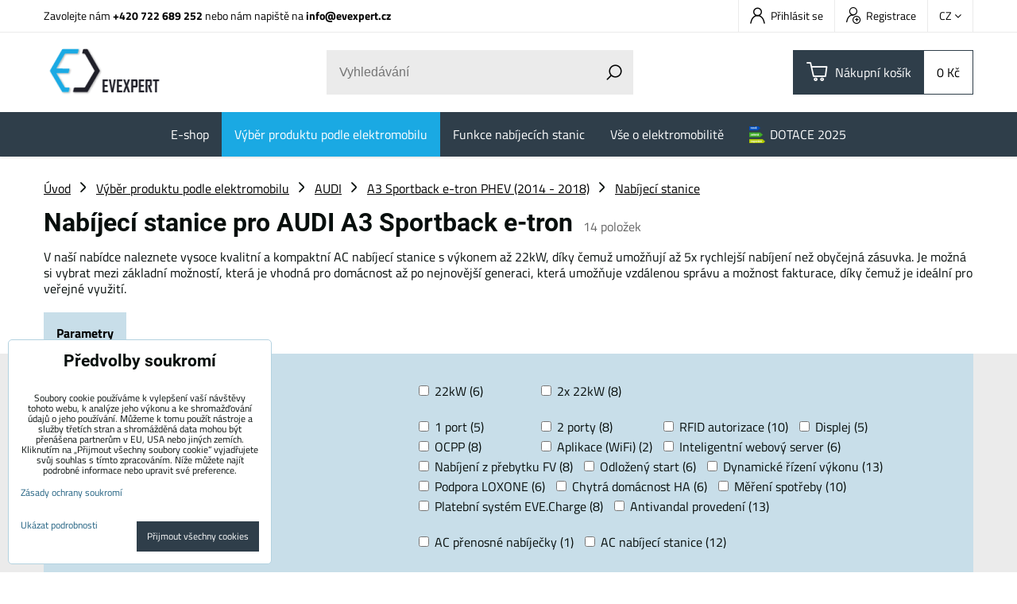

--- FILE ---
content_type: text/html; charset=UTF-8
request_url: https://www.evexpert.cz/c/vyber-produktu-podle-elektromobilu/audi-e-tron/a3-sportback-e-tron/ac-wallboxes-charging-stations
body_size: 18917
content:
<!DOCTYPE html>
<html lang="cs" class="no-js" data-lssid="1de139a6e8c5">
    <head>
        <meta charset="utf-8">
                <title>Nabíjecí stanice pro Vaše AUDI A3 Sportback e-tron</title>
                    <meta name="description" content="Nabíjecí stanice pro Vaše AUDI A3 Sportback e-tron">
                <meta http-equiv="X-UA-Compatible" content="IE=edge,chrome=1">
	<meta name="MobileOptimized" content="width">
        <meta name="viewport" content="width=device-width,minimum-scale=1.0">
         
<script data-privacy-group="script">
var FloxSettings = {
'cartItems': {},'cartProducts': {},'cartType': "slider",'loginType': "slider",'regformType': "slider",'langVer': "" 
}; 
 
</script>
<script data-privacy-group="script">
FloxSettings.img_size = { 'min': "50x50",'small': "120x120",'medium': "440x440",'large': "800x800",'max': "1600x1600",'product_antn': "440x440",'product_detail': "800x800" };
</script>
    <template id="privacy_iframe_info">
    <div class="floxIframeBlockedInfo" data-func-text="Funkční" data-analytic-text="Analytické" data-ad-text="Marketingové" data-nosnippet="1">
    <div class="floxIframeBlockedInfo__common">
        <div class="likeH3">Externí obsah je blokován Volbami soukromí</div>
        <p>Přejete si načíst externí obsah?</p>
    </div>
    <div class="floxIframeBlockedInfo__youtube">
        <div class="likeH3">Videa Youtube jsou blokovány Volbami soukromí</div>
        <p>Přejete si načíst Youtube video?</p>
    </div>
    <div class="floxIframeBlockedInfo__buttons">
        <button class="button floxIframeBlockedInfo__once">Povolit jednou</button>
        <button class="button floxIframeBlockedInfo__always" >Povolit a zapamatovat - souhlas s druhem cookie: </button>
    </div>
    <a class="floxIframeBlockedLink__common" href=""><i class="fa fa-external-link"></i> Otevřít obsah v novém okně</a>
    <a class="floxIframeBlockedLink__youtube" href=""><i class="fa fa-external-link"></i> Otevřít video v novém okně</a>
</div>
</template>
<script type="text/javascript" data-privacy-group="script">
FloxSettings.options={},FloxSettings.options.MANDATORY=1,FloxSettings.options.FUNC=2,FloxSettings.options.ANALYTIC=4,FloxSettings.options.AD=8;
FloxSettings.options.fullConsent=15;FloxSettings.options.maxConsent=15;FloxSettings.options.consent=0,localStorage.getItem("floxConsent")&&(FloxSettings.options.consent=parseInt(localStorage.getItem("floxConsent")));FloxSettings.options.sync=1;FloxSettings.google_consent2_options={},FloxSettings.google_consent2_options.AD_DATA=1,FloxSettings.google_consent2_options.AD_PERSON=2;FloxSettings.google_consent2_options.consent=-1,localStorage.getItem("floxGoogleConsent2")&&(FloxSettings.google_consent2_options.consent=parseInt(localStorage.getItem("floxGoogleConsent2")));const privacyIsYoutubeUrl=function(e){return e.includes("youtube.com/embed")||e.includes("youtube-nocookie.com/embed")},privacyIsGMapsUrl=function(e){return e.includes("google.com/maps/embed")||/maps\.google\.[a-z]{2,3}\/maps/i.test(e)},privacyGetPrivacyGroup=function(e){var t="";if(e.getAttribute("data-privacy-group")?t=e.getAttribute("data-privacy-group"):e.closest("*[data-privacy-group]")&&(t=e.closest("*[data-privacy-group]").getAttribute("data-privacy-group")),"IFRAME"===e.tagName){let r=e.src||"";privacyIsYoutubeUrl(r)&&(e.setAttribute("data-privacy-group","func"),t="func"),privacyIsGMapsUrl(r)&&(e.setAttribute("data-privacy-group","func"),t="func")}return"regular"===t&&(t="script"),t},privacyBlockScriptNode=function(e){e.type="javascript/blocked";let t=function(r){"javascript/blocked"===e.getAttribute("type")&&r.preventDefault(),e.removeEventListener("beforescriptexecute",t)};e.addEventListener("beforescriptexecute",t)},privacyHandleScriptTag=function(e){let t=privacyGetPrivacyGroup(e);if(t){if("script"===t)return;"mandatory"===t||"func"===t&&FloxSettings.options.consent&FloxSettings.options.FUNC||"analytic"===t&&FloxSettings.options.consent&FloxSettings.options.ANALYTIC||"ad"===t&&FloxSettings.options.consent&FloxSettings.options.AD||privacyBlockScriptNode(e)}else FloxSettings.options.allow_unclassified||privacyBlockScriptNode(e)},privacyShowPlaceholder=function(e){let t=privacyGetPrivacyGroup(e);var r=document.querySelector("#privacy_iframe_info").content.cloneNode(!0),i=r.querySelector(".floxIframeBlockedInfo__always");i.textContent=i.textContent+r.firstElementChild.getAttribute("data-"+t+"-text"),r.firstElementChild.setAttribute("data-"+t,"1"),r.firstElementChild.removeAttribute("data-func-text"),r.firstElementChild.removeAttribute("data-analytic-text"),r.firstElementChild.removeAttribute("data-ad-text");let o=e.parentNode.classList.contains("blockYoutube");if(e.style.height){let a=e.style.height,c=e.style.width;e.setAttribute("data-privacy-style-height",a),r.firstElementChild.style.setProperty("--iframe-h",a),r.firstElementChild.style.setProperty("--iframe-w",c),e.style.height="0"}else if(e.getAttribute("height")){let n=e.getAttribute("height").replace("px",""),l=e.getAttribute("width").replace("px","");e.setAttribute("data-privacy-height",n),n.includes("%")?r.firstElementChild.style.setProperty("--iframe-h",n):r.firstElementChild.style.setProperty("--iframe-h",n+"px"),l.includes("%")?r.firstElementChild.style.setProperty("--iframe-w",l):r.firstElementChild.style.setProperty("--iframe-w",l+"px"),e.setAttribute("height",0)}else if(o&&e.parentNode.style.maxHeight){let s=e.parentNode.style.maxHeight,p=e.parentNode.style.maxWidth;r.firstElementChild.style.setProperty("--iframe-h",s),r.firstElementChild.style.setProperty("--iframe-w",p)}let u=e.getAttribute("data-privacy-src")||"";privacyIsYoutubeUrl(u)?(r.querySelector(".floxIframeBlockedInfo__common").remove(),r.querySelector(".floxIframeBlockedLink__common").remove(),r.querySelector(".floxIframeBlockedLink__youtube").setAttribute("href",u.replace("/embed/","/watch?v="))):u?(r.querySelector(".floxIframeBlockedInfo__youtube").remove(),r.querySelector(".floxIframeBlockedLink__youtube").remove(),r.querySelector(".floxIframeBlockedLink__common").setAttribute("href",u)):(r.querySelector(".floxIframeBlockedInfo__once").remove(),r.querySelector(".floxIframeBlockedInfo__youtube").remove(),r.querySelector(".floxIframeBlockedLink__youtube").remove(),r.querySelector(".floxIframeBlockedLink__common").remove(),r.querySelector(".floxIframeBlockedInfo__always").classList.add("floxIframeBlockedInfo__always--reload")),e.parentNode.insertBefore(r,e.nextSibling),o&&e.parentNode.classList.add("blockYoutube--blocked")},privacyHidePlaceholderIframe=function(e){var t=e.nextElementSibling;if(t&&t.classList.contains("floxIframeBlockedInfo")){let r=e.parentNode.classList.contains("blockYoutube");r&&e.parentNode.classList.remove("blockYoutube--blocked"),e.getAttribute("data-privacy-style-height")?e.style.height=e.getAttribute("data-privacy-style-height"):e.getAttribute("data-privacy-height")?e.setAttribute("height",e.getAttribute("data-privacy-height")):e.classList.contains("invisible")&&e.classList.remove("invisible"),t.remove()}},privacyBlockIframeNode=function(e){var t=e.src||"";""===t&&e.getAttribute("data-src")&&(t=e.getAttribute("data-src")),e.setAttribute("data-privacy-src",t),e.removeAttribute("src"),!e.classList.contains("floxNoPrivacyPlaceholder")&&(!e.style.width||parseInt(e.style.width)>200)&&(!e.getAttribute("width")||parseInt(e.getAttribute("width"))>200)&&(!e.style.height||parseInt(e.style.height)>200)&&(!e.getAttribute("height")||parseInt(e.getAttribute("height"))>200)&&(!e.style.display||"none"!==e.style.display)&&(!e.style.visibility||"hidden"!==e.style.visibility)&&privacyShowPlaceholder(e)},privacyHandleIframeTag=function(e){let t=privacyGetPrivacyGroup(e);if(t){if("script"===t||"mandatory"===t)return;if("func"===t&&FloxSettings.options.consent&FloxSettings.options.FUNC)return;if("analytic"===t&&FloxSettings.options.consent&FloxSettings.options.ANALYTIC||"ad"===t&&FloxSettings.options.consent&FloxSettings.options.AD)return;privacyBlockIframeNode(e)}else{if(FloxSettings.options.allow_unclassified)return;privacyBlockIframeNode(e)}},privacyHandleYoutubeGalleryItem=function(e){if(!(FloxSettings.options.consent&FloxSettings.options.FUNC)){var t=e.closest(".gallery").getAttribute("data-preview-height"),r=e.getElementsByTagName("img")[0],i=r.getAttribute("src").replace(t+"/"+t,"800/800");r.classList.contains("flox-lazy-load")&&(i=r.getAttribute("data-src").replace(t+"/"+t,"800/800")),e.setAttribute("data-href",e.getAttribute("href")),e.setAttribute("href",i),e.classList.replace("ytb","ytbNoConsent")}},privacyBlockPrivacyElementNode=function(e){e.classList.contains("floxPrivacyPlaceholder")?(privacyShowPlaceholder(e),e.classList.add("invisible")):e.style.display="none"},privacyHandlePrivacyElementNodes=function(e){let t=privacyGetPrivacyGroup(e);if(t){if("script"===t||"mandatory"===t)return;if("func"===t&&FloxSettings.options.consent&FloxSettings.options.FUNC)return;if("analytic"===t&&FloxSettings.options.consent&FloxSettings.options.ANALYTIC||"ad"===t&&FloxSettings.options.consent&FloxSettings.options.AD)return;privacyBlockPrivacyElementNode(e)}else{if(FloxSettings.options.allow_unclassified)return;privacyBlockPrivacyElementNode(e)}};function privacyLoadScriptAgain(e){var t=document.getElementsByTagName("head")[0],r=document.createElement("script");r.src=e.getAttribute("src"),t.appendChild(r),e.parentElement.removeChild(e)}function privacyExecuteScriptAgain(e){var t=document.getElementsByTagName("head")[0],r=document.createElement("script");r.textContent=e.textContent,t.appendChild(r),e.parentElement.removeChild(e)}function privacyEnableScripts(){document.querySelectorAll('script[type="javascript/blocked"]').forEach(e=>{let t=privacyGetPrivacyGroup(e);(FloxSettings.options.consent&FloxSettings.options.ANALYTIC&&t.includes("analytic")||FloxSettings.options.consent&FloxSettings.options.AD&&t.includes("ad")||FloxSettings.options.consent&FloxSettings.options.FUNC&&t.includes("func"))&&(e.getAttribute("src")?privacyLoadScriptAgain(e):privacyExecuteScriptAgain(e))})}function privacyEnableIframes(){document.querySelectorAll("iframe[data-privacy-src]").forEach(e=>{let t=privacyGetPrivacyGroup(e);if(!(FloxSettings.options.consent&FloxSettings.options.ANALYTIC&&t.includes("analytic")||FloxSettings.options.consent&FloxSettings.options.AD&&t.includes("ad")||FloxSettings.options.consent&FloxSettings.options.FUNC&&t.includes("func")))return;privacyHidePlaceholderIframe(e);let r=e.getAttribute("data-privacy-src");e.setAttribute("src",r),e.removeAttribute("data-privacy-src")})}function privacyEnableYoutubeGalleryItems(){FloxSettings.options.consent&FloxSettings.options.FUNC&&(document.querySelectorAll(".ytbNoConsent").forEach(e=>{e.setAttribute("href",e.getAttribute("data-href")),e.classList.replace("ytbNoConsent","ytb")}),"function"==typeof initGalleryPlugin&&initGalleryPlugin())}function privacyEnableBlockedContent(e,t){document.querySelectorAll(".floxCaptchaCont").length&&(e&FloxSettings.options.FUNC)!=(t&FloxSettings.options.FUNC)?window.location.reload():(privacyEnableScripts(),privacyEnableIframes(),privacyEnableYoutubeGalleryItems(),"function"==typeof FloxSettings.privacyEnableScriptsCustom&&FloxSettings.privacyEnableScriptsCustom())}
function privacyUpdateConsent(){ FloxSettings.gtm&&(gtag("consent","update",{ad_storage:FloxSettings.options.consent&FloxSettings.options.AD?"granted":"denied",analytics_storage:FloxSettings.options.consent&FloxSettings.options.ANALYTIC?"granted":"denied",functionality_storage:FloxSettings.options.consent&FloxSettings.options.FUNC?"granted":"denied",personalization_storage:FloxSettings.options.consent&FloxSettings.options.FUNC?"granted":"denied",security_storage:FloxSettings.options.consent&FloxSettings.options.FUNC?"granted":"denied",ad_user_data:FloxSettings.google_consent2_options.consent>-1&&FloxSettings.google_consent2_options.consent&FloxSettings.google_consent2_options.AD_DATA?"granted":"denied",ad_personalization:FloxSettings.google_consent2_options.consent>-1&&FloxSettings.google_consent2_options.consent&FloxSettings.google_consent2_options.AD_PERSON?"granted":"denied"}),dataLayer.push({cookie_consent:{marketing:FloxSettings.options.consent&FloxSettings.options.AD?"granted":"denied",analytics:FloxSettings.options.consent&FloxSettings.options.ANALYTIC?"granted":"denied"},event:"cookie_consent"}));if(FloxSettings.sklik&&FloxSettings.sklik.active){var e={rtgId:FloxSettings.sklik.seznam_retargeting_id,consent:FloxSettings.options.consent&&FloxSettings.options.consent&FloxSettings.options.ANALYTIC?1:0};"category"===FloxSettings.sklik.pageType?(e.category=FloxSettings.sklik.category,e.pageType=FloxSettings.sklik.pageType):"offerdetail"===FloxSettings.sklik.pagetype&&(e.itemId=FloxSettings.sklik.itemId,e.pageType=FloxSettings.sklik.pageType),window.rc&&window.rc.retargetingHit&&window.rc.retargetingHit(e)}"function"==typeof loadCartFromLS&&"function"==typeof saveCartToLS&&(loadCartFromLS(),saveCartToLS());}
const observer=new MutationObserver(e=>{e.forEach(({addedNodes:e})=>{e.forEach(e=>{if(FloxSettings.options.consent!==FloxSettings.options.maxConsent){if(1===e.nodeType&&"SCRIPT"===e.tagName)return privacyHandleScriptTag(e);if(1===e.nodeType&&"IFRAME"===e.tagName)return privacyHandleIframeTag(e);if(1===e.nodeType&&"A"===e.tagName&&e.classList.contains("ytb"))return privacyHandleYoutubeGalleryItem(e);if(1===e.nodeType&&"SCRIPT"!==e.tagName&&"IFRAME"!==e.tagName&&e.classList.contains("floxPrivacyElement"))return privacyHandlePrivacyElementNodes(e)}1===e.nodeType&&(e.classList.contains("mainPrivacyModal")||e.classList.contains("mainPrivacyBar"))&&(FloxSettings.options.consent>0&&!FloxSettings.options.forceShow&&-1!==FloxSettings.google_consent2_options.consent?e.style.display="none":FloxSettings.options.consent>0&&-1===FloxSettings.google_consent2_options.consent?e.classList.add("hideBWConsentOptions"):-1!==FloxSettings.google_consent2_options.consent&&e.classList.add("hideGC2ConsentOptions"))})})});observer.observe(document.documentElement,{childList:!0,subtree:!0}),document.addEventListener("DOMContentLoaded",function(){observer.disconnect()});const createElementBackup=document.createElement;document.createElement=function(...e){if("script"!==e[0].toLowerCase())return createElementBackup.bind(document)(...e);let n=createElementBackup.bind(document)(...e);return n.setAttribute("data-privacy-group","script"),n};
</script>

<meta name="referrer" content="no-referrer-when-downgrade">


<link rel="canonical" href="https://www.evexpert.cz/c/vyber-produktu-podle-elektromobilu/audi-e-tron/a3-sportback-e-tron/ac-wallboxes-charging-stations">
    

<style itemscope itemtype="https://schema.org/WebPage" itemref="p1a p1b p1c"></style> 
<meta id="p1a" itemprop="name" content="Nabíjecí stanice pro Vaše AUDI A3 Sportback e-tron">
<meta id="p1b" itemprop="description" content="Nabíjecí stanice pro Vaše AUDI A3 Sportback e-tron">  
<meta property="og:title" content="Nabíjecí stanice pro Vaše AUDI A3 Sportback e-tron">

<meta property="og:url" content="https://www.evexpert.cz/c/vyber-produktu-podle-elektromobilu/audi-e-tron/a3-sportback-e-tron/ac-wallboxes-charging-stations">
<meta property="og:description" content="Nabíjecí stanice pro Vaše AUDI A3 Sportback e-tron">

<meta name="twitter:card" content="summary_large_image">
<meta name="twitter:title" content="Nabíjecí stanice pro Vaše AUDI A3 Sportback e-tron">
<meta name="twitter:description" content="Nabíjecí stanice pro Vaše AUDI A3 Sportback e-tron">

    <meta property="og:locale" content="cs_CZ">

    <meta property="og:type" content="website">
                        <meta id="p1c" itemprop="image" content="https://www.evexpert.cz/resize/e/440/440/files/products/evecube/evecube-b/big-evecube-b-new-edit-z-boku.jpg">        
        <meta property="og:image" content="https://www.evexpert.cz/resize/e/1200/630/files/products/evecube/evecube-b/big-evecube-b-new-edit-z-boku.jpg"> 
        <meta name="twitter:image" content="https://www.evexpert.cz/resize/e/1200/630/files/products/evecube/evecube-b/big-evecube-b-new-edit-z-boku.jpg">        
        <link href="https://www.evexpert.cz/resize/e/440/440/files/products/evecube/evecube-b/big-evecube-b-new-edit-z-boku.jpg" rel="previewimage">  
    
<link rel="alternate" type="application/rss+xml" title="RSS feed pro www.evexpert.cz" href="/e/rss/news">

<link rel="dns-prefetch" href="https://www.byznysweb.cz">
<link rel="preconnect" href="https://www.byznysweb.cz/" crossorigin>
<style type="text/css">
            

@font-face {
  font-family: 'Dosis';
  font-style: normal;
  font-display: swap;
  font-weight: 400;
  src: local(''),
       url('https://www.byznysweb.cz/templates/bw-fonts/dosis-v27-latin-ext_latin-regular.woff2') format('woff2'),
       url('https://www.byznysweb.cz/templates/bw-fonts/dosis-v27-latin-ext_latin-regular.woff') format('woff');
}
/* dosis-700 - latin-ext_latin */
@font-face {
  font-family: 'Dosis';
  font-style: normal;
  font-weight: 700;
  src: local(''),
       url('https://www.byznysweb.cz/templates/bw-fonts/dosis-v27-latin-ext_latin-700.woff2') format('woff2'), /* Chrome 26+, Opera 23+, Firefox 39+ */
       url('https://www.byznysweb.cz/templates/bw-fonts/dosis-v27-latin-ext_latin-700.woff') format('woff'); /* Chrome 6+, Firefox 3.6+, IE 9+, Safari 5.1+ */
}


@font-face {
  font-family: 'Roboto';
  font-style: normal;
  font-display: swap;
  font-weight: 400;
  src: local(''),
       url('https://www.byznysweb.cz/templates/bw-fonts/roboto-v30-latin-ext_latin-regular.woff2') format('woff2'),
       url('https://www.byznysweb.cz/templates/bw-fonts/roboto-v30-latin-ext_latin-regular.woff') format('woff');
}


@font-face {
  font-family: 'Roboto';
  font-style: normal;
  font-display: swap;
  font-weight: 700;
  src: local(''),
       url('https://www.byznysweb.cz/templates/bw-fonts/roboto-v30-latin-ext_latin-700.woff2') format('woff2'),
       url('https://www.byznysweb.cz/templates/bw-fonts/roboto-v30-latin-ext_latin-700.woff') format('woff');
}

@font-face {
  font-family: 'Titillium Web';
  font-style: normal;
  font-display: swap;
  font-weight: 400;
  src: local(''),
       url('https://www.byznysweb.cz/templates/bw-fonts/titillium-web-v15-latin-ext_latin-regular.woff2') format('woff2'),
       url('https://www.byznysweb.cz/templates/bw-fonts/titillium-web-v15-latin-ext_latin-regular.woff') format('woff');
}


@font-face {
  font-family: 'Titillium Web';
  font-style: normal;
  font-display: swap;
  font-weight: 700;
  src: local(''),
       url('https://www.byznysweb.cz/templates/bw-fonts/titillium-web-v15-latin-ext_latin-700.woff2') format('woff2'),
       url('https://www.byznysweb.cz/templates/bw-fonts/titillium-web-v15-latin-ext_latin-700.woff') format('woff');
}
</style>

<link rel="preload" href="/erp-templates/skins/flat/universal/fonts/fontawesome-webfont.woff2" as="font" type="font/woff2" crossorigin>
<link href="/erp-templates/260114101754/universal.css" rel="stylesheet" type="text/css" media="all">  




  
<script data-privacy-group="regular">
    window.dataLayer = window.dataLayer || [];
    function gtag(){ dataLayer.push(arguments); }
    if(FloxSettings.options) {
        if(FloxSettings.options.consent) {
          gtag('consent', 'default', {
              'ad_storage': (FloxSettings.options.consent & FloxSettings.options.AD)?'granted':'denied',
              'analytics_storage': (FloxSettings.options.consent & FloxSettings.options.ANALYTIC)?'granted':'denied',
              'functionality_storage': (FloxSettings.options.consent & FloxSettings.options.FUNC)?'granted':'denied',
              'personalization_storage': (FloxSettings.options.consent & FloxSettings.options.FUNC)?'granted':'denied',
              'security_storage': (FloxSettings.options.consent & FloxSettings.options.FUNC)?'granted':'denied',
              'ad_user_data': ((FloxSettings.google_consent2_options.consent > -1) && FloxSettings.google_consent2_options.consent & FloxSettings.google_consent2_options.AD_DATA)?'granted':'denied',
              'ad_personalization': ((FloxSettings.google_consent2_options.consent > -1) && FloxSettings.google_consent2_options.consent & FloxSettings.google_consent2_options.AD_PERSON)?'granted':'denied'              
          });
          dataLayer.push({ 'cookie_consent': {
            'marketing': (FloxSettings.options.consent & FloxSettings.options.AD)?'granted':'denied',
            'analytics': (FloxSettings.options.consent & FloxSettings.options.ANALYTIC)?'granted':'denied'
          } });
        } else {
          gtag('consent', 'default', {
              'ad_storage': 'denied',
              'analytics_storage': 'denied',
              'functionality_storage': 'denied',
              'personalization_storage': 'denied',
              'security_storage': 'denied',
              'ad_user_data': 'denied',
              'ad_personalization': 'denied'
          });      
          dataLayer.push({ 'cookie_consent': {
            'marketing': 'denied',
            'analytics': 'denied'
            } 
          });    
        }    
    }
    
    dataLayer.push({
        'pageType' : 'category',
        'value': '0',
        'currency': 'CZK',
        'contentIds': []
            });
 
    FloxSettings.currency = 'CZK';
    FloxSettings.gtm = { 'init': true, 'container_id': 'GTM-NSRC2P3', 'page_type': 'category' };
    </script>

    <!-- Google Tag Manager HEAD -->
<script data-privacy-group="regular">(function(w,d,s,l,i){w[l]=w[l]||[];w[l].push({'gtm.start':
new Date().getTime(),event:'gtm.js'});var f=d.getElementsByTagName(s)[0],
j=d.createElement(s),dl=l!='dataLayer'?'&l='+l:'';j.async=true;j.src=
'//www.googletagmanager.com/gtm.js?id='+i+dl;f.parentNode.insertBefore(j,f);
})(window,document,'script','dataLayer','GTM-NSRC2P3');</script>
 
<script data-privacy-group="mandatory">
    FloxSettings.trackerData = {
                    'cartIds': []
            };
    </script> 
    <link rel="shortcut icon" href="/files/ev-expert/favicon-09.png">
    <link rel="icon" href="/files/ev-expert/favicon-09.png?refresh" type="image/x-icon">

		<link rel="stylesheet" href="/templates/flat/style.css?v260114101754">
		<link rel="stylesheet" href="/templates/flat/icofont/style.css">
</head>
<body class="">
    
    <noscript class="noprint">
        <div id="noscript">
            Javascript není prohlížečem podporován nebo je vypnutý. Pro zobrazení stránky tak, jak byla zamýšlena, použijte prohlížeč s podporou JavaScriptu.
            <br>Pomoc: <a href="https://www.enable-javascript.com/" target="_blank">Enable-Javascript.com</a>.
        </div>
    </noscript>
    
    <div class="oCont remodal-bg">
                <header class="logo_bar_top noprint">
            
			
<div class="headertop">
	<div class="iCont flex">
		                        <div id="box-id-top_contact" class="pagebox">
                                                            <div  id="block-1507" class="blockText box blockTextRight">
	                            	    	<div class="userHTMLContent">
		    
		<p>Zavolejte nám <strong><a title="EV Expert telefon" href="tel:+420722689252" target="_blank">+420 722 689 252</a> </strong>nebo nám napiště na <strong><a title="EV Expert email" href="mailto:info@evexpert.cz" target="_blank">info@evexpert.cz</a></strong></p>
	</div>

    	</div>

                             
            </div> 
    
		<div class="headertopRight ml-a flex">
			<div class="htacc rl-hide">
				<ul class="intopheader">
            <li><a class="sliderLoginActivator" href="/e/login"><span class="evicon eicn-user"></span> Přihlásit se</a></li> 
                <li><a class="sliderRegisterActivator" href="/e/account/register"><span class="evicon eicn-users-add"></span> Registrace</a></li>
    </ul>

			</div>
			<div class="htflags">
				    <div class="headerFlagsCont">
		<div class="currentFlag"><span class="currentFlagTitle">CZ</span> <i class="fa fa-angle-down" aria-hidden="true"></i></div>
		<div class="headerFlagsPop">
						<a class="headerFlagLink " href="https://www.evexpert.eu">
				
                <span class="headerFlagLinkTitle">EU</span>
            </a>
						<a class="headerFlagLink " href="/de">
				
                <span class="headerFlagLinkTitle">DE</span>
            </a>
						<a class="headerFlagLink flagLinkCurent" href="https://www.evexpert.cz">
				
                <span class="headerFlagLinkTitle">CZ</span>
            </a>
						<a class="headerFlagLink " href="https://www.evexpert.sk">
				
                <span class="headerFlagLinkTitle">SK</span>
            </a>
						<a class="headerFlagLink " href="https://www.evexpert.es">
				
                <span class="headerFlagLinkTitle">ES</span>
            </a>
					</div>
	</div>

			</div>
		</div>
	</div>
</div>
<div class="headermain">
	<div class="iCont headermainCont flex f-wrap m-f-nw ai-c">
		<div class="hlogo">
			<a class="imglogo" href="/"><img src="/files/design/loga/logo.png" template-warning="file not static!" alt="Logo"></a>		</div>
		<div class="hsearch">
			    <form action="/e/search" method="get" class="siteSearchForm">
        <div class="siteSearchCont">
            <label> 
                <span>Vyhledávání</span>
                <input data-pages="Stránky" data-products="Produkty" data-categories="Kategorie" data-news="Novinky" data-brands="Výrobce"
                       class="siteSearchInput" id="small-search" 
                       placeholder="Vyhledávání" name="word" type="text" value=""></label>
                <button type="submit"><span class="invisible">Hledat</span><i class="fa fa-search"></i></button>
        </div>
            </form>

		</div>
		<div class="hactions flex ai-c">
			<div class="haction m-hide">
				<a href="/e/search" class="hactionlink searchactivator" title="Vyhledávání">
					<span class="evicon eicn-search"></span>
				</a>
			</div>
			<div class="haction hacc l-hide">
									<a href="/e/login" class="hactionlink sliderLoginActivator" title="Přihlásit se">
						<span class="evicon eicn-user"></span>
					</a>
							</div>
			<div class="haction hcart">
				            
            <a class="smallCart  sliderCartActivator" href="/e/cart/index">
            <span class="evicon eicn-cart"></span>
            <span class="smallCartTitleText rl-hide">Nákupní košík</span>
			<div class="smallCartTotalCont rm-hide">
				<span class="smallCartTotal smallCartPrice">0 Kč</span>
			</div>
			<span class="smallCartItems inmaction buttonCartInvisible invisible">0</span>
        </a>
    
			</div>
			<div class="haction l-hide">
				<a href="#" class="menuactivator hactionlink">
					<i class="fa fa-bars" aria-hidden="true"></i>
				</a>
			</div>
		</div>
	</div>
	<div class="hmenu rl-hide">
		<div class="iCont">
			<div id="box-id-mainnav" class="pagebox">
                                                        
<nav class="mainmenu custommainmenu">
	<ul class="mainmenuitems">
											
																																			
						<li class="mmenuItem">
				<a class="mmenuLink" href="/c/e-shop">
										<span>E-shop</span>
											<i class="custommenusubactivator menuChevron fa fa-angle-down l-hide"></i>
									</a>
									<ul class="cmgroupsub">
								<li class="msubMenuItem level1 ">
															<a href="/c/e-shop/ac-mobilni-nabijecky" class="msubMenuLinkImg rl-hide">
						<img class="cgroupImage"
						src="/resize/e/70/70/files/design/ikonky/ikonky---eshop/big-prenosne-nabijecky.jpg" alt="Přenosné nabíjecí stanice">
					</a>
										<div class="msubMenuItemInner">
											<a href="/c/e-shop/ac-mobilni-nabijecky" class="msubMenuLink">
							Přenosné nabíjecí stanice pro elektromobily						</a>
																</div>
									</li>
								<li class="msubMenuItem level1 ">
															<a href="/c/e-shop/ac-nabijeci-stanice" class="msubMenuLinkImg rl-hide">
						<img class="cgroupImage"
						src="/resize/e/70/70/files/design/ikonky/ikonky---eshop/big-nabijeci-stanice.jpg" alt="AC Nabíjecí stanice pro elektromobily s výkonem až 2x22 kW">
					</a>
										<div class="msubMenuItemInner">
											<a href="/c/e-shop/ac-nabijeci-stanice" class="msubMenuLink">
							AC nabíjecí stanice pro elektromobily						</a>
																</div>
									</li>
								<li class="msubMenuItem level1 ">
															<a href="/c/e-shop/dc-rychlo-dobijeci-stanice" class="msubMenuLinkImg rl-hide">
						<img class="cgroupImage"
						src="/resize/e/70/70/files/design/ikonky/ikonky---eshop/big-dc-nabijeci-stanice.jpg" alt="DC rychlonabíjecí stanice od EV Expert">
					</a>
										<div class="msubMenuItemInner">
											<a href="/c/e-shop/dc-rychlo-dobijeci-stanice" class="msubMenuLink">
							DC rychlonabíjecí stanice						</a>
																</div>
									</li>
								<li class="msubMenuItem level1 ">
															<a href="/c/e-shop/nabijeci-kabely-pro-elektromobily" class="msubMenuLinkImg rl-hide">
						<img class="cgroupImage"
						src="/resize/e/70/70/files/design/ikonky/ikonky---eshop/big-nabijeci-kabely.jpg" alt=" Nabíjecí kabely pro vaše e-auto | EV Expert ">
					</a>
										<div class="msubMenuItemInner">
											<a href="/c/e-shop/nabijeci-kabely-pro-elektromobily" class="msubMenuLink">
							Nabíjecí kabely						</a>
																</div>
									</li>
								<li class="msubMenuItem level1 ">
															<a href="/c/e-shop/nabijeci-ev-adaptery" class="msubMenuLinkImg rl-hide">
						<img class="cgroupImage"
						src="/resize/e/70/70/files/design/ikonky/ikonky---eshop/big-adaptery-t1---t2.jpg" alt="EV nabíjecí adaptéry T1 &amp; T2 pro váš elektromobil">
					</a>
										<div class="msubMenuItemInner">
											<a href="/c/e-shop/nabijeci-ev-adaptery" class="msubMenuLink">
							EV adaptéry TYP1 <-> TYP 2						</a>
																</div>
									</li>
								<li class="msubMenuItem level1 ">
															<a href="/c/e-shop/adaptery-schuko-cee" class="msubMenuLinkImg rl-hide">
						<img class="cgroupImage"
						src="/resize/e/70/70/files/design/ikonky/ikonky---eshop/new-adaptery.jpg" alt="Adaptéry SCHUKO &amp; CEE pro elektromobily">
					</a>
										<div class="msubMenuItemInner">
											<a href="/c/e-shop/adaptery-schuko-cee" class="msubMenuLink">
							Adaptéry SCHUKO & CEE						</a>
																</div>
									</li>
								<li class="msubMenuItem level1 ">
															<a href="/c/e-shop/ev-nabijeci-konektory-a-zasuvky" class="msubMenuLinkImg rl-hide">
						<img class="cgroupImage"
						src="/resize/e/70/70/files/design/ikonky/ikonky---eshop/big-nabijeci-konektory.jpg" alt="EV nabíjecí konektory a zásuvky pro elektromobily ">
					</a>
										<div class="msubMenuItemInner">
											<a href="/c/e-shop/ev-nabijeci-konektory-a-zasuvky" class="msubMenuLink">
							EV nabíjecí konektory a zásuvky						</a>
																</div>
									</li>
								<li class="msubMenuItem level1 ">
															<a href="/c/e-shop/prislusenstvi-kabelu-a-ochrana-obvodu" class="msubMenuLinkImg rl-hide">
						<img class="cgroupImage"
						src="/resize/e/70/70/files/design/ikonky/ikonky---eshop/velke---bez-popisku/new-elektro-prislusenstvi.jpg" alt="Elektroinstalační příslušenství">
					</a>
										<div class="msubMenuItemInner">
											<a href="/c/e-shop/prislusenstvi-kabelu-a-ochrana-obvodu" class="msubMenuLink">
							Elektroinstalační příslušenství						</a>
																</div>
									</li>
								<li class="msubMenuItem level1 last">
															<a href="/c/e-shop/prislusenstvi" class="msubMenuLinkImg rl-hide">
						<img class="cgroupImage"
						src="/resize/e/70/70/files/design/ikonky/ikonky---eshop/male---bez-popisku/small-elektroinstalacni-prislusenstvi.jpg" alt=" Příslušenství nejen pro váš elektromobil ">
					</a>
										<div class="msubMenuItemInner">
											<a href="/c/e-shop/prislusenstvi" class="msubMenuLink">
							Ostatní příslušenství						</a>
																</div>
									</li>
							</ul>
							</li>
														
						
						<li class="mmenuItem">
				<a class="mmenuLink select" href="/c/vyber-produktu-podle-elektromobilu">
										<span>Výběr produktu podle elektromobilu</span>
									</a>
							</li>
														
																																			
						<li class="mmenuItem">
				<a class="mmenuLink" href="/eshop/byznys-reseni/nabijeci-stanice">
										<span>Funkce nabíjecích stanic</span>
									</a>
							</li>
														
																																			
						<li class="mmenuItem">
				<a class="mmenuLink" href="/eshop/znalostni-centrum">
										<span>Vše o elektromobilitě</span>
											<i class="custommenusubactivator menuChevron fa fa-angle-down l-hide"></i>
									</a>
									<ul class="cmgroupsub">
								<li class="msubMenuItem level1 ">
															<a href="/eshop/znalostni-centrum/naklady-na-provoz-a-udrzbu-elektromobilu" class="msubMenuLinkImg rl-hide">
						<img class="cgroupImage"
						src="/resize/e/70/70/files/design/ikonky/ikonky---eshop/male---bez-popisku/provoz-a-udrzba.jpg" alt="Náklady na provoz a údržbu elektromobilu">
					</a>
										<div class="msubMenuItemInner">
											<a href="/eshop/znalostni-centrum/naklady-na-provoz-a-udrzbu-elektromobilu" class="msubMenuLink">
							Náklady na provoz a údržbu elektromobilu						</a>
																</div>
									</li>
								<li class="msubMenuItem level1 ">
															<a href="/eshop/znalostni-centrum/podle-ceho-vybrat-nabijeci-stanici" class="msubMenuLinkImg rl-hide">
						<img class="cgroupImage"
						src="/resize/e/70/70/files/design/ikonky/ikonky---eshop/male---bez-popisku/podle-ceho-vybrat-nabijeci-stanici.jpg" alt="Podle čeho vybrat nabíjecí stanici">
					</a>
										<div class="msubMenuItemInner">
											<a href="/eshop/znalostni-centrum/podle-ceho-vybrat-nabijeci-stanici" class="msubMenuLink">
							Podle čeho vybrat nabíjecí stanici						</a>
																</div>
									</li>
								<li class="msubMenuItem level1 ">
															<a href="/eshop/znalostni-centrum/sit-nabijecich-stanic" class="msubMenuLinkImg rl-hide">
						<img class="cgroupImage"
						src="/resize/e/70/70/files/design/ikonky/ikonky---eshop/male---bez-popisku/sit-nabijecich-stanic.jpg" alt="Síť nabíjecích stanic">
					</a>
										<div class="msubMenuItemInner">
											<a href="/eshop/znalostni-centrum/sit-nabijecich-stanic" class="msubMenuLink">
							Síť nabíjecích stanic						</a>
																</div>
									</li>
								<li class="msubMenuItem level1 ">
															<a href="/eshop/znalostni-centrum/typy-konektoru-pro-nabijeni-ev-ve-svete" class="msubMenuLinkImg rl-hide">
						<img class="cgroupImage"
						src="/resize/e/70/70/files/design/ikonky/ikonky---eshop/male---bez-popisku/typy-konektoruu-pro-nabijeni-ve-svete.jpg" alt="Typy konektorů pro nabíjení EV ve světě">
					</a>
										<div class="msubMenuItemInner">
											<a href="/eshop/znalostni-centrum/typy-konektoru-pro-nabijeni-ev-ve-svete" class="msubMenuLink">
							Typy konektorů pro nabíjení EV ve světě						</a>
																</div>
									</li>
								<li class="msubMenuItem level1 ">
															<a href="/eshop/znalostni-centrum/elektromobily-a-jejich-baterie" class="msubMenuLinkImg rl-hide">
						<img class="cgroupImage"
						src="/resize/e/70/70/files/design/ikonky/ikonky---eshop/male---bez-popisku/elektromobily-a-jejich-baterie.jpg" alt="">
					</a>
										<div class="msubMenuItemInner">
											<a href="/eshop/znalostni-centrum/elektromobily-a-jejich-baterie" class="msubMenuLink">
							Elektromobily a jejich baterie						</a>
																</div>
									</li>
								<li class="msubMenuItem level1 ">
															<a href="/eshop/znalostni-centrum/palubni-nabijecka-elektromobilu" class="msubMenuLinkImg rl-hide">
						<img class="cgroupImage"
						src="/resize/e/70/70/files/design/ikonky/ikonky---eshop/male---bez-popisku/palubni-nabijecka-elektromobilu.jpg" alt="">
					</a>
										<div class="msubMenuItemInner">
											<a href="/eshop/znalostni-centrum/palubni-nabijecka-elektromobilu" class="msubMenuLink">
							Palubní nabíječka elektromobilů						</a>
																</div>
									</li>
								<li class="msubMenuItem level1 ">
															<a href="/eshop/znalostni-centrum/vyhody-pro-elektromobily-v-cr-a-v-evrope" class="msubMenuLinkImg rl-hide">
						<img class="cgroupImage"
						src="/resize/e/70/70/files/design/ikonky/ikonky---eshop/male---bez-popisku/benefity.jpg" alt="Benefity pro elektromobily v ČR a v Evropě">
					</a>
										<div class="msubMenuItemInner">
											<a href="/eshop/znalostni-centrum/vyhody-pro-elektromobily-v-cr-a-v-evrope" class="msubMenuLink">
							Benefity pro elektromobily v ČR a v Evropě						</a>
																</div>
									</li>
								<li class="msubMenuItem level1 ">
															<a href="/eshop/znalostni-centrum/bms" class="msubMenuLinkImg rl-hide">
						<img class="cgroupImage"
						src="/resize/e/70/70/files/design/ikonky/ikonky---eshop/male---bez-popisku/system-spravy-baterie.jpg" alt="Systém správy baterie elektrických vozidel">
					</a>
										<div class="msubMenuItemInner">
											<a href="/eshop/znalostni-centrum/bms" class="msubMenuLink">
							Systém správy baterie						</a>
																</div>
									</li>
								<li class="msubMenuItem level1 last">
															<a href="/eshop/znalostni-centrum/ac-dc-nabijeni" class="msubMenuLinkImg rl-hide">
						<img class="cgroupImage"
						src="/resize/e/70/70/files/design/ikonky/ikonky---eshop/male---bez-popisku/ac-dc-nabijeni.jpg" alt="AC / DC nabíjení, zjistěte jaký je rozdíl. ">
					</a>
										<div class="msubMenuItemInner">
											<a href="/eshop/znalostni-centrum/ac-dc-nabijeni" class="msubMenuLink">
							AC / DC nabíjení u elektromobilů a jejich rozdíl						</a>
																</div>
									</li>
							</ul>
							</li>
														
						
						<li class="mmenuItem">
				<a class="mmenuLink" href="https://www.evexpert.cz/n/dotace-na-nabijeci-stanice-2022">
											                                <i class="navIcon navIconImg fa-fw">
                    <img src="/resize/k/25/25/files/logo-zelena-usporam.png" alt="Ikona"> 
            </i>

																<span>DOTACE 2025</span>
									</a>
							</li>
						</ul>
</nav>

                             
            </div>
			
		</div>
	</div>
</div>

<div class="mmenu mobileMenuCont l-hide">
	<div class="mmenuoverlay"></div>
	<div class="mobileMenuStatic mmenuCont">
		<div class="menuHeaderLine forMobile">
			Menu
			<span class="closemenutoggler">×</span>
		</div>
		<div id="box-id-mainnav" class="pagebox">
                                                        
<nav class="mainmenu custommainmenu">
	<ul class="mainmenuitems">
											
																																			
						<li class="mmenuItem">
				<a class="mmenuLink" href="/c/e-shop">
										<span>E-shop</span>
											<i class="custommenusubactivator menuChevron fa fa-angle-down l-hide"></i>
									</a>
									<ul class="cmgroupsub">
								<li class="msubMenuItem level1 ">
															<a href="/c/e-shop/ac-mobilni-nabijecky" class="msubMenuLinkImg rl-hide">
						<img class="cgroupImage"
						src="/resize/e/70/70/files/design/ikonky/ikonky---eshop/big-prenosne-nabijecky.jpg" alt="Přenosné nabíjecí stanice">
					</a>
										<div class="msubMenuItemInner">
											<a href="/c/e-shop/ac-mobilni-nabijecky" class="msubMenuLink">
							Přenosné nabíjecí stanice pro elektromobily						</a>
																</div>
									</li>
								<li class="msubMenuItem level1 ">
															<a href="/c/e-shop/ac-nabijeci-stanice" class="msubMenuLinkImg rl-hide">
						<img class="cgroupImage"
						src="/resize/e/70/70/files/design/ikonky/ikonky---eshop/big-nabijeci-stanice.jpg" alt="AC Nabíjecí stanice pro elektromobily s výkonem až 2x22 kW">
					</a>
										<div class="msubMenuItemInner">
											<a href="/c/e-shop/ac-nabijeci-stanice" class="msubMenuLink">
							AC nabíjecí stanice pro elektromobily						</a>
																</div>
									</li>
								<li class="msubMenuItem level1 ">
															<a href="/c/e-shop/dc-rychlo-dobijeci-stanice" class="msubMenuLinkImg rl-hide">
						<img class="cgroupImage"
						src="/resize/e/70/70/files/design/ikonky/ikonky---eshop/big-dc-nabijeci-stanice.jpg" alt="DC rychlonabíjecí stanice od EV Expert">
					</a>
										<div class="msubMenuItemInner">
											<a href="/c/e-shop/dc-rychlo-dobijeci-stanice" class="msubMenuLink">
							DC rychlonabíjecí stanice						</a>
																</div>
									</li>
								<li class="msubMenuItem level1 ">
															<a href="/c/e-shop/nabijeci-kabely-pro-elektromobily" class="msubMenuLinkImg rl-hide">
						<img class="cgroupImage"
						src="/resize/e/70/70/files/design/ikonky/ikonky---eshop/big-nabijeci-kabely.jpg" alt=" Nabíjecí kabely pro vaše e-auto | EV Expert ">
					</a>
										<div class="msubMenuItemInner">
											<a href="/c/e-shop/nabijeci-kabely-pro-elektromobily" class="msubMenuLink">
							Nabíjecí kabely						</a>
																</div>
									</li>
								<li class="msubMenuItem level1 ">
															<a href="/c/e-shop/nabijeci-ev-adaptery" class="msubMenuLinkImg rl-hide">
						<img class="cgroupImage"
						src="/resize/e/70/70/files/design/ikonky/ikonky---eshop/big-adaptery-t1---t2.jpg" alt="EV nabíjecí adaptéry T1 &amp; T2 pro váš elektromobil">
					</a>
										<div class="msubMenuItemInner">
											<a href="/c/e-shop/nabijeci-ev-adaptery" class="msubMenuLink">
							EV adaptéry TYP1 <-> TYP 2						</a>
																</div>
									</li>
								<li class="msubMenuItem level1 ">
															<a href="/c/e-shop/adaptery-schuko-cee" class="msubMenuLinkImg rl-hide">
						<img class="cgroupImage"
						src="/resize/e/70/70/files/design/ikonky/ikonky---eshop/new-adaptery.jpg" alt="Adaptéry SCHUKO &amp; CEE pro elektromobily">
					</a>
										<div class="msubMenuItemInner">
											<a href="/c/e-shop/adaptery-schuko-cee" class="msubMenuLink">
							Adaptéry SCHUKO & CEE						</a>
																</div>
									</li>
								<li class="msubMenuItem level1 ">
															<a href="/c/e-shop/ev-nabijeci-konektory-a-zasuvky" class="msubMenuLinkImg rl-hide">
						<img class="cgroupImage"
						src="/resize/e/70/70/files/design/ikonky/ikonky---eshop/big-nabijeci-konektory.jpg" alt="EV nabíjecí konektory a zásuvky pro elektromobily ">
					</a>
										<div class="msubMenuItemInner">
											<a href="/c/e-shop/ev-nabijeci-konektory-a-zasuvky" class="msubMenuLink">
							EV nabíjecí konektory a zásuvky						</a>
																</div>
									</li>
								<li class="msubMenuItem level1 ">
															<a href="/c/e-shop/prislusenstvi-kabelu-a-ochrana-obvodu" class="msubMenuLinkImg rl-hide">
						<img class="cgroupImage"
						src="/resize/e/70/70/files/design/ikonky/ikonky---eshop/velke---bez-popisku/new-elektro-prislusenstvi.jpg" alt="Elektroinstalační příslušenství">
					</a>
										<div class="msubMenuItemInner">
											<a href="/c/e-shop/prislusenstvi-kabelu-a-ochrana-obvodu" class="msubMenuLink">
							Elektroinstalační příslušenství						</a>
																</div>
									</li>
								<li class="msubMenuItem level1 last">
															<a href="/c/e-shop/prislusenstvi" class="msubMenuLinkImg rl-hide">
						<img class="cgroupImage"
						src="/resize/e/70/70/files/design/ikonky/ikonky---eshop/male---bez-popisku/small-elektroinstalacni-prislusenstvi.jpg" alt=" Příslušenství nejen pro váš elektromobil ">
					</a>
										<div class="msubMenuItemInner">
											<a href="/c/e-shop/prislusenstvi" class="msubMenuLink">
							Ostatní příslušenství						</a>
																</div>
									</li>
							</ul>
							</li>
														
						
						<li class="mmenuItem">
				<a class="mmenuLink select" href="/c/vyber-produktu-podle-elektromobilu">
										<span>Výběr produktu podle elektromobilu</span>
									</a>
							</li>
														
																																			
						<li class="mmenuItem">
				<a class="mmenuLink" href="/eshop/byznys-reseni/nabijeci-stanice">
										<span>Funkce nabíjecích stanic</span>
									</a>
							</li>
														
																																			
						<li class="mmenuItem">
				<a class="mmenuLink" href="/eshop/znalostni-centrum">
										<span>Vše o elektromobilitě</span>
											<i class="custommenusubactivator menuChevron fa fa-angle-down l-hide"></i>
									</a>
									<ul class="cmgroupsub">
								<li class="msubMenuItem level1 ">
															<a href="/eshop/znalostni-centrum/naklady-na-provoz-a-udrzbu-elektromobilu" class="msubMenuLinkImg rl-hide">
						<img class="cgroupImage"
						src="/resize/e/70/70/files/design/ikonky/ikonky---eshop/male---bez-popisku/provoz-a-udrzba.jpg" alt="Náklady na provoz a údržbu elektromobilu">
					</a>
										<div class="msubMenuItemInner">
											<a href="/eshop/znalostni-centrum/naklady-na-provoz-a-udrzbu-elektromobilu" class="msubMenuLink">
							Náklady na provoz a údržbu elektromobilu						</a>
																</div>
									</li>
								<li class="msubMenuItem level1 ">
															<a href="/eshop/znalostni-centrum/podle-ceho-vybrat-nabijeci-stanici" class="msubMenuLinkImg rl-hide">
						<img class="cgroupImage"
						src="/resize/e/70/70/files/design/ikonky/ikonky---eshop/male---bez-popisku/podle-ceho-vybrat-nabijeci-stanici.jpg" alt="Podle čeho vybrat nabíjecí stanici">
					</a>
										<div class="msubMenuItemInner">
											<a href="/eshop/znalostni-centrum/podle-ceho-vybrat-nabijeci-stanici" class="msubMenuLink">
							Podle čeho vybrat nabíjecí stanici						</a>
																</div>
									</li>
								<li class="msubMenuItem level1 ">
															<a href="/eshop/znalostni-centrum/sit-nabijecich-stanic" class="msubMenuLinkImg rl-hide">
						<img class="cgroupImage"
						src="/resize/e/70/70/files/design/ikonky/ikonky---eshop/male---bez-popisku/sit-nabijecich-stanic.jpg" alt="Síť nabíjecích stanic">
					</a>
										<div class="msubMenuItemInner">
											<a href="/eshop/znalostni-centrum/sit-nabijecich-stanic" class="msubMenuLink">
							Síť nabíjecích stanic						</a>
																</div>
									</li>
								<li class="msubMenuItem level1 ">
															<a href="/eshop/znalostni-centrum/typy-konektoru-pro-nabijeni-ev-ve-svete" class="msubMenuLinkImg rl-hide">
						<img class="cgroupImage"
						src="/resize/e/70/70/files/design/ikonky/ikonky---eshop/male---bez-popisku/typy-konektoruu-pro-nabijeni-ve-svete.jpg" alt="Typy konektorů pro nabíjení EV ve světě">
					</a>
										<div class="msubMenuItemInner">
											<a href="/eshop/znalostni-centrum/typy-konektoru-pro-nabijeni-ev-ve-svete" class="msubMenuLink">
							Typy konektorů pro nabíjení EV ve světě						</a>
																</div>
									</li>
								<li class="msubMenuItem level1 ">
															<a href="/eshop/znalostni-centrum/elektromobily-a-jejich-baterie" class="msubMenuLinkImg rl-hide">
						<img class="cgroupImage"
						src="/resize/e/70/70/files/design/ikonky/ikonky---eshop/male---bez-popisku/elektromobily-a-jejich-baterie.jpg" alt="">
					</a>
										<div class="msubMenuItemInner">
											<a href="/eshop/znalostni-centrum/elektromobily-a-jejich-baterie" class="msubMenuLink">
							Elektromobily a jejich baterie						</a>
																</div>
									</li>
								<li class="msubMenuItem level1 ">
															<a href="/eshop/znalostni-centrum/palubni-nabijecka-elektromobilu" class="msubMenuLinkImg rl-hide">
						<img class="cgroupImage"
						src="/resize/e/70/70/files/design/ikonky/ikonky---eshop/male---bez-popisku/palubni-nabijecka-elektromobilu.jpg" alt="">
					</a>
										<div class="msubMenuItemInner">
											<a href="/eshop/znalostni-centrum/palubni-nabijecka-elektromobilu" class="msubMenuLink">
							Palubní nabíječka elektromobilů						</a>
																</div>
									</li>
								<li class="msubMenuItem level1 ">
															<a href="/eshop/znalostni-centrum/vyhody-pro-elektromobily-v-cr-a-v-evrope" class="msubMenuLinkImg rl-hide">
						<img class="cgroupImage"
						src="/resize/e/70/70/files/design/ikonky/ikonky---eshop/male---bez-popisku/benefity.jpg" alt="Benefity pro elektromobily v ČR a v Evropě">
					</a>
										<div class="msubMenuItemInner">
											<a href="/eshop/znalostni-centrum/vyhody-pro-elektromobily-v-cr-a-v-evrope" class="msubMenuLink">
							Benefity pro elektromobily v ČR a v Evropě						</a>
																</div>
									</li>
								<li class="msubMenuItem level1 ">
															<a href="/eshop/znalostni-centrum/bms" class="msubMenuLinkImg rl-hide">
						<img class="cgroupImage"
						src="/resize/e/70/70/files/design/ikonky/ikonky---eshop/male---bez-popisku/system-spravy-baterie.jpg" alt="Systém správy baterie elektrických vozidel">
					</a>
										<div class="msubMenuItemInner">
											<a href="/eshop/znalostni-centrum/bms" class="msubMenuLink">
							Systém správy baterie						</a>
																</div>
									</li>
								<li class="msubMenuItem level1 last">
															<a href="/eshop/znalostni-centrum/ac-dc-nabijeni" class="msubMenuLinkImg rl-hide">
						<img class="cgroupImage"
						src="/resize/e/70/70/files/design/ikonky/ikonky---eshop/male---bez-popisku/ac-dc-nabijeni.jpg" alt="AC / DC nabíjení, zjistěte jaký je rozdíl. ">
					</a>
										<div class="msubMenuItemInner">
											<a href="/eshop/znalostni-centrum/ac-dc-nabijeni" class="msubMenuLink">
							AC / DC nabíjení u elektromobilů a jejich rozdíl						</a>
																</div>
									</li>
							</ul>
							</li>
														
						
						<li class="mmenuItem">
				<a class="mmenuLink" href="https://www.evexpert.cz/n/dotace-na-nabijeci-stanice-2022">
											                                <i class="navIcon navIconImg fa-fw">
                    <img src="/resize/k/25/25/files/logo-zelena-usporam.png" alt="Ikona"> 
            </i>

																<span>DOTACE 2025</span>
									</a>
							</li>
						</ul>
</nav>

                             
            </div>
		
	</div>
</div>

        </header>
														
					                                    <div id="main" class="basic">
                <div class="iCont clear">
                    <div id="content" class="mainColumn">
        <div id="product-list-c5067" class="productList" 
     data-use-block="0" data-category-id="5067" data-category-title="Nabíjecí stanice"
     data-playlist-5067="08048a9c"     data-type="grid" 
     data-per-page="12" 
     data-pagination-limit="12" data-order-by="position" data-order-desc="0" 
     data-page="0" data-variant-filter="0" 
     data-continue-loading="10" 
     data-continue-loading-count="10"
      data-in-stock="0"     >
        <div class="boxNP">
					<div class="boxHeader boxRow">
				<ul class="breadcrumbs" itemscope itemtype="https://schema.org/BreadcrumbList">
    <li>
        <a href="/">
            <span>Úvod</span>
        </a>         
    </li>
        
        <li itemprop="itemListElement" itemscope itemtype="https://schema.org/ListItem">
            <i class="fa fa-caret-right"></i>
            <a href="/c/vyber-produktu-podle-elektromobilu" itemprop="item">
                <span itemprop="name">Výběr produktu podle elektromobilu</span>
            </a>
            <meta itemprop="position" content="1">            
        </li>
        
        <li itemprop="itemListElement" itemscope itemtype="https://schema.org/ListItem">
            <i class="fa fa-caret-right"></i>
            <a href="/c/vyber-produktu-podle-elektromobilu/audi-e-tron" itemprop="item">
                <span itemprop="name">AUDI</span>
            </a>
            <meta itemprop="position" content="2">            
        </li>
        
        <li itemprop="itemListElement" itemscope itemtype="https://schema.org/ListItem">
            <i class="fa fa-caret-right"></i>
            <a href="/c/vyber-produktu-podle-elektromobilu/audi-e-tron/a3-sportback-e-tron" itemprop="item">
                <span itemprop="name">A3 Sportback e-tron PHEV (2014 - 2018)</span>
            </a>
            <meta itemprop="position" content="3">            
        </li>
        
        <li itemprop="itemListElement" itemscope itemtype="https://schema.org/ListItem">
            <i class="fa fa-caret-right"></i>
            <a href="/c/vyber-produktu-podle-elektromobilu/audi-e-tron/a3-sportback-e-tron/ac-wallboxes-charging-stations" itemprop="item">
                <span itemprop="name">Nabíjecí stanice</span>
            </a>
            <meta itemprop="position" content="4">            
        </li>
    </ul>
			</div>
		        			            <div class="productListTitleCont boxRow clear">
                                                            <h1 class="productListTitle">
                                                            Nabíjecí stanice pro AUDI A3 Sportback e-tron
                                                    </h1>
                                         
                    <p class="productListCount">
                        <span class="productCount">14</span> 
                        <span class="productCountWord">položek</span>
                    </p>
                                                </div>
			            <div class="boxRow clear">                
                    
                    	<div class="userHTMLContent productListDescription">
		    
		<p>V naší nabídce naleznete vysoce kvalitní a kompaktní AC nabíjecí stanice s výkonem až 22kW, díky čemuž umožňují až 5x rychlejší nabíjení než obyčejná zásuvka. Je možná si vybrat mezi základní možností, která je vhodná pro domácnost až po nejnovější generaci, která umožňuje vzdálenou správu a možnost fakturace, díky čemuž je ideální pro veřejné využití.</p>
	</div>
 
                            </div> 
            </div>
    
    
     
        <form action="" method="get" class="productListFilterForm">
    <div class="boxNP productListFilter">  
            <div class="floxTabsCont" id="tabs-c5067">
            <ul class="floxTabs">
                                                    <li class="floxTabsItem active">
                        <a href="#variant-filter-c5067"><span>Parametry</span></a>
                    </li>
                                            </ul>
                                    <section class="floxTabsContent active" id="variant-filter-c5067">
                    <div class="searchform noprint">
                                                                                <p class="formFieldB">
                        <span class="formFieldBRow">
                <span class="formFieldBTitle">
                    AC nabíjecí výkon:
                                    </span>
                                                                                                                        <span class="formFieldBInput">
                     
                        <label class="formFieldBLabel">
                                                        <input class="checkboxBox" type="checkbox" name="field_131[]" value="361" >
                            <span class="formFieldBOptionTitle">22kW (6)</span>
                        </label>
                     
                        <label class="formFieldBLabel">
                                                        <input class="checkboxBox" type="checkbox" name="field_131[]" value="428" >
                            <span class="formFieldBOptionTitle">2x 22kW (8)</span>
                        </label>
                                    </span>            
            </span>
            </p>



                                                    <p class="formFieldB">
                        <span class="formFieldBRow">
                <span class="formFieldBTitle">
                    Funkce / Vlastnosti:
                                    </span>
                                                                                                                                                                                                                                                                                                                                                                                                                                                                                                                                                                                                            <span class="formFieldBInput">
                     
                        <label class="formFieldBLabel">
                                                        <input class="checkboxBox" type="checkbox" name="field_144[]" value="421" >
                            <span class="formFieldBOptionTitle">1 port (5)</span>
                        </label>
                     
                        <label class="formFieldBLabel">
                                                        <input class="checkboxBox" type="checkbox" name="field_144[]" value="422" >
                            <span class="formFieldBOptionTitle">2 porty (8)</span>
                        </label>
                     
                        <label class="formFieldBLabel">
                                                        <input class="checkboxBox" type="checkbox" name="field_144[]" value="420" >
                            <span class="formFieldBOptionTitle">RFID autorizace (10)</span>
                        </label>
                     
                        <label class="formFieldBLabel">
                                                        <input class="checkboxBox" type="checkbox" name="field_144[]" value="429" >
                            <span class="formFieldBOptionTitle">Displej (5)</span>
                        </label>
                     
                        <label class="formFieldBLabel">
                                                        <input class="checkboxBox" type="checkbox" name="field_144[]" value="419" >
                            <span class="formFieldBOptionTitle">OCPP (8)</span>
                        </label>
                     
                        <label class="formFieldBLabel">
                                                        <input class="checkboxBox" type="checkbox" name="field_144[]" value="431" >
                            <span class="formFieldBOptionTitle">Aplikace (WiFi) (2)</span>
                        </label>
                     
                        <label class="formFieldBLabel">
                                                        <input class="checkboxBox" type="checkbox" name="field_144[]" value="434" >
                            <span class="formFieldBOptionTitle">Inteligentní webový server (6)</span>
                        </label>
                     
                        <label class="formFieldBLabel">
                                                        <input class="checkboxBox" type="checkbox" name="field_144[]" value="435" >
                            <span class="formFieldBOptionTitle">Nabíjení z přebytku FV (8)</span>
                        </label>
                     
                        <label class="formFieldBLabel">
                                                        <input class="checkboxBox" type="checkbox" name="field_144[]" value="432" >
                            <span class="formFieldBOptionTitle">Odložený start (6)</span>
                        </label>
                     
                        <label class="formFieldBLabel">
                                                        <input class="checkboxBox" type="checkbox" name="field_144[]" value="439" >
                            <span class="formFieldBOptionTitle">Dynamické řízení výkonu (13)</span>
                        </label>
                     
                        <label class="formFieldBLabel">
                                                        <input class="checkboxBox" type="checkbox" name="field_144[]" value="437" >
                            <span class="formFieldBOptionTitle">Podpora LOXONE (6)</span>
                        </label>
                     
                        <label class="formFieldBLabel">
                                                        <input class="checkboxBox" type="checkbox" name="field_144[]" value="438" >
                            <span class="formFieldBOptionTitle">Chytrá domácnost HA (6)</span>
                        </label>
                     
                        <label class="formFieldBLabel">
                                                        <input class="checkboxBox" type="checkbox" name="field_144[]" value="440" >
                            <span class="formFieldBOptionTitle">Měření spotřeby (10)</span>
                        </label>
                     
                        <label class="formFieldBLabel">
                                                        <input class="checkboxBox" type="checkbox" name="field_144[]" value="436" >
                            <span class="formFieldBOptionTitle">Platební systém EVE.Charge (8)</span>
                        </label>
                     
                        <label class="formFieldBLabel">
                                                        <input class="checkboxBox" type="checkbox" name="field_144[]" value="430" >
                            <span class="formFieldBOptionTitle">Antivandal provedení (13)</span>
                        </label>
                                    </span>            
            </span>
            </p>



                                                    
                                                    
                                                    
                                                    
                                                    <p class="formFieldB">
                        <span class="formFieldBRow">
                <span class="formFieldBTitle">
                    Type of product:
                                    </span>
                                                                                                                        <span class="formFieldBInput">
                     
                        <label class="formFieldBLabel">
                                                        <input class="checkboxBox" type="checkbox" name="field_147[]" value="445" >
                            <span class="formFieldBOptionTitle">AC přenosné nabíječky (1)</span>
                        </label>
                     
                        <label class="formFieldBLabel">
                                                        <input class="checkboxBox" type="checkbox" name="field_147[]" value="446" >
                            <span class="formFieldBOptionTitle">AC nabíjecí stanice (12)</span>
                        </label>
                                    </span>            
            </span>
            </p>



                                                    <p class="formFieldB">
                        <span class="formFieldBRow">
                <span class="formFieldBTitle">
                    Nabíjecí výkon:
                                    </span>
                                                                                    <span class="formFieldBInput">
                     
                        <label class="formFieldBLabel">
                                                        <input class="checkboxBox" type="checkbox" name="field_145[]" value="425" >
                            <span class="formFieldBOptionTitle">22kW (1)</span>
                        </label>
                                    </span>            
            </span>
            </p>



                         
                  
    
                    </div>
                    <p class="invisible boxSimple"><button id="variant-filter-submit-c5067" class="submit right" type="button">Odeslat</button></p>
            </section>
                                </div>
     
    
		<div class="productListMainControls2 clear noprint flex f-wrap ai-c">
			<div class="controlViewSortLinks">
				<span class="controlViewSortSelectText2">Řadit dle:</span>
								<a data-srt="title" data-dsc="0"  href="?id=product-list-c5067&view_count=12&view_sort=title">Název</a>
				<a data-srt="position" data-dsc="0"  class="actived" href="?id=product-list-c5067&view_count=12&view_sort=position">Pozice</a>
									<a data-srt="price" data-dsc="0"  href="?id=product-list-c5067&view_count=12&view_sort=price">Cena</a>
												<a data-srt="age" data-dsc="0"  href="?id=product-list-c5067&view_count=12&view_sort=age">Nejnovější</a>
									<a data-srt="stock" data-dsc="0"  href="?id=product-list-c5067&view_count=12&view_sort=stock">Skladem přednostně</a>
											</div>
							<div class="controlOnlyInStock2">
					<label>
						<input type="checkbox" name="view_in_stock" value="1" >
						<span>Pouze skladem</span>
					</label>
				</div>
					</div>
    </div>
</form>

        <div class="boxNP">                  
            <div class="products clear
          "
     data-productlist-empty-filter-text="Žádný výrobek neodpovídá aktuálnímu filtru." data-productlist-empty-text=" V této kategorii nejsou žádné výrobky.">
    <div class="productsLoadingOverlay"></div>
        <ul class="productListFGrid columns3 clear" data-column-count="3">
                <li class="productListFGridItem productListItemJS" data-href="/p/318/evecube-b-22kw-ac-nabijeci-stanice-offline" data-pid="318">
	<div class="productListFGridImage">
        <a class="linkImage productListLink" href="/p/318/evecube-b-22kw-ac-nabijeci-stanice-offline">
            
            
<noscript>
    <img src="/resize/eq/300/400/files/products/evecube/evecube-b-/evecube-b-web2022.jpg" 
         alt="EVECUBE B - 22kW AC nabíjecí stanice pro elektromobily (offline)"
        title="EVECUBE B - 22kW AC nabíjecí stanice pro elektromobily (offline)"                     >        
</noscript>
<img src="/erp-templates/skins/flat/universal/img/loading.svg"
     data-src="/resize/eq/300/400/files/products/evecube/evecube-b-/evecube-b-web2022.jpg" 
     alt="EVECUBE B - 22kW AC nabíjecí stanice pro elektromobily (offline)"
     title="EVECUBE B - 22kW AC nabíjecí stanice pro elektromobily (offline)"     class="flox-lazy-load"               >

			    <p class="indicators">
                                  <img title="VYROBENO V ČESKU" class="indicator" src="/resize/e/200/25/files/ceska-vlajka.jpeg" alt="VYROBENO V ČESKU">
                        </p>    

        </a>
		    </div>
    <div class="productListFGridText">
        <h3 class="productListFGridTitle2"><a class="productListLink" href="/p/318/evecube-b-22kw-ac-nabijeci-stanice-offline">EVECUBE B - 22kW AC nabíjecí stanice pro elektromobily (offline)</a></h3>
        <p class="productListFGridDescription2">
            Nabíjecí stanice EVECUBE B je vyrobena v Olomouci a to z kvalitní...
        </p>
    </div>
	<div class="productListFGridCartPricing">
		                                
                                    <p class="price">            od 21 900 Kč  <span class="dph">s DPH</span>
        </p>
                <p class="priceSmaller">            od 18 099.20 Kč        </p>
                                        
	</div>
    <div class="productListFGridCartInfo">
                    <p class="boxSimple productListGridIdentCont">
                                    <span class="productListGridWarehouseStatus">
                Dostupnost:
                <span title="Dodací lhůta u wallboxu EVECUBE po objednání, uhrazení a otestovaní je přibližně 2 až 10 pracovních dnů v závislosti na počtu a konfiguraci."                     style="color:#49B81A">
                                            Skladem
                                    </span>
            </span>
                        </p>
            </div>
    <div class="productListGridCart noprint">
                        <a class="button buttonSmall buttonCart productListLink" href="/p/318/evecube-b-22kw-ac-nabijeci-stanice-offline"><i class="fa fa-shopping-cart"></i>&nbsp;&nbsp;Zvolte variantu</a>
                    
    <div class="productListItemAnalyticsData invisible" data-id="318" data-product-id="318" data-name="EVECUBE B - 22kW AC nabíjecí stanice pro elektromobily (offline)" 
         data-price="18099.17"
                              data-brand="EV Expert"                     data-category="Nabíjecí stanice"                     data-list="Nabíjecí stanice"
         ></div>

    </div>
</li>

                <li class="productListFGridItem productListItemJS" data-href="/p/561/evecube-b-22kw-ac-nabijeci-stanice-offline" data-pid="561">
	<div class="productListFGridImage">
        <a class="linkImage productListLink" href="/p/561/evecube-b-22kw-ac-nabijeci-stanice-offline">
            
            
<noscript>
    <img src="/resize/eq/300/400/files/products/evecube/evecube-b-/evecube-b-web2022.jpg" 
         alt="EVECUBE B - 22kW AC nabíjecí stanice pro elektromobily (offline)"
        title="EVECUBE B - 22kW AC nabíjecí stanice pro elektromobily (offline)"                     >        
</noscript>
<img src="/erp-templates/skins/flat/universal/img/loading.svg"
     data-src="/resize/eq/300/400/files/products/evecube/evecube-b-/evecube-b-web2022.jpg" 
     alt="EVECUBE B - 22kW AC nabíjecí stanice pro elektromobily (offline)"
     title="EVECUBE B - 22kW AC nabíjecí stanice pro elektromobily (offline)"     class="flox-lazy-load"               >

			    <p class="indicators">
                                  <img title="VYROBENO V ČESKU" class="indicator" src="/resize/e/200/25/files/ceska-vlajka.jpeg" alt="VYROBENO V ČESKU">
                                                              <span title="VRÁCENO ZÁKAZNÍKEM, PRODUKT VYKAZUJE JISTÉ ZNÁMKY POUŽITÍ PODLE VÝŠE SLEVY, TOTO NEMÁ VLIV NA FUNKČNOST PRODUKTU, PLNÁ ZÁRUKA" class="indicator" style="background-color:#35FF26;color:#000;">ROZBALENO</span>
                                      </p>    

        </a>
		    </div>
    <div class="productListFGridText">
        <h3 class="productListFGridTitle2"><a class="productListLink" href="/p/561/evecube-b-22kw-ac-nabijeci-stanice-offline">EVECUBE B - 22kW AC nabíjecí stanice pro elektromobily (offline)</a></h3>
        <p class="productListFGridDescription2">
            Nabíjecí stanice EVECUBE B je vyrobena v Olomouci a to z kvalitní...
        </p>
    </div>
	<div class="productListFGridCartPricing">
		                                
                                    <p class="price">            19 316 Kč  <span class="dph">s DPH</span>
        </p>
                <p class="priceSmaller">            15 963.60 Kč        </p>
                                        <p class="priceDiscount">
                <span class="tt">
                                    21 950 Kč <span class="dph">s DPH</span>
                                </span>
                    <span>Sleva 
                                    12% 
                                </span>
            </p>
                    
	</div>
    <div class="productListFGridCartInfo">
                    <p class="boxSimple productListGridIdentCont">
                                    <span class="productListGridWarehouseStatus">
                Dostupnost:
                <span                     style="color:#0000FF">
                                            Na dotaz
                                    </span>
            </span>
                        </p>
            </div>
    <div class="productListGridCart noprint">
                        <a class="button buttonSmall buttonCart productListLink" href="/p/561/evecube-b-22kw-ac-nabijeci-stanice-offline"><i class="fa fa-shopping-cart"></i>&nbsp;&nbsp;Zvolte variantu</a>
                    
    <div class="productListItemAnalyticsData invisible" data-id="561" data-product-id="561" data-name="EVECUBE B - 22kW AC nabíjecí stanice pro elektromobily (offline)" 
         data-price="15963.64"
                     data-discount="2176.86"                     data-brand="EV Expert"                     data-category="Nabíjecí stanice"                     data-list="Nabíjecí stanice"
         ></div>

    </div>
</li>

                <li class="productListFGridItem productListItemJS" data-href="/p/549/evecube-b-22kw-ac-nabijecka-pro-elektrovozy-offline-rfid-fve" data-pid="549">
	<div class="productListFGridImage">
        <a class="linkImage productListLink" href="/p/549/evecube-b-22kw-ac-nabijecka-pro-elektrovozy-offline-rfid-fve">
            
            
<noscript>
    <img src="/resize/eq/300/400/files/products/evecube/evecube-b-/evecube-b---main2022-10-05-15-15-34.png" 
         alt="EVECUBE B+ 22kW AC nabíjecí stanice (offline + displej + přebytky FVE + RFID)"
        title="EVECUBE B+ 22kW AC nabíjecí stanice (offline + displej + přebytky FVE + RFID)"                     >        
</noscript>
<img src="/erp-templates/skins/flat/universal/img/loading.svg"
     data-src="/resize/eq/300/400/files/products/evecube/evecube-b-/evecube-b---main2022-10-05-15-15-34.png" 
     alt="EVECUBE B+ 22kW AC nabíjecí stanice (offline + displej + přebytky FVE + RFID)"
     title="EVECUBE B+ 22kW AC nabíjecí stanice (offline + displej + přebytky FVE + RFID)"     class="flox-lazy-load"               >

			    <p class="indicators">
                                  <img title="VYROBENO V ČESKU" class="indicator" src="/resize/e/200/25/files/ceska-vlajka.jpeg" alt="VYROBENO V ČESKU">
                        </p>    

        </a>
		    </div>
    <div class="productListFGridText">
        <h3 class="productListFGridTitle2"><a class="productListLink" href="/p/549/evecube-b-22kw-ac-nabijecka-pro-elektrovozy-offline-rfid-fve">EVECUBE B+ 22kW AC nabíjecí stanice (offline + displej + přebytky FVE + RFID)</a></h3>
        <p class="productListFGridDescription2">
            Nový model nabíjecí stanice EVECUBE B+ vyrobený v Olomouci s novými...
        </p>
    </div>
	<div class="productListFGridCartPricing">
		                                
                                    <p class="price">            od 30 900 Kč  <span class="dph">s DPH</span>
        </p>
                <p class="priceSmaller">            od 25 537.20 Kč        </p>
                                        
	</div>
    <div class="productListFGridCartInfo">
                    <p class="boxSimple productListGridIdentCont">
                                    <span class="productListGridWarehouseStatus">
                Dostupnost:
                <span title="Dodací lhůta u wallboxu EVECUBE po objednání, uhrazení a otestovaní je přibližně 2 až 10 pracovních dnů v závislosti na počtu a konfiguraci."                     style="color:#49B81A">
                                            Skladem
                                    </span>
            </span>
                        </p>
            </div>
    <div class="productListGridCart noprint">
                        <a class="button buttonSmall buttonCart productListLink" href="/p/549/evecube-b-22kw-ac-nabijecka-pro-elektrovozy-offline-rfid-fve"><i class="fa fa-shopping-cart"></i>&nbsp;&nbsp;Zvolte variantu</a>
                    
    <div class="productListItemAnalyticsData invisible" data-id="549" data-product-id="549" data-name="EVECUBE B+ 22kW AC nabíjecí stanice (offline + displej + přebytky FVE + RFID)" 
         data-price="25537.19"
                              data-brand="EV Expert"                     data-category="Nabíjecí stanice"                     data-list="Nabíjecí stanice"
         ></div>

    </div>
</li>

                <li class="productListFGridItem productListItemJS" data-href="/p/379/evecube-s-ac-22kw-nabijecka-pro-elektrovozy-chytry-webserver-rfid-ocpp" data-pid="379">
	<div class="productListFGridImage">
        <a class="linkImage productListLink" href="/p/379/evecube-s-ac-22kw-nabijecka-pro-elektrovozy-chytry-webserver-rfid-ocpp">
            
            
<noscript>
    <img src="/resize/eq/300/400/files/products/evecube/evecube-s/evecube-s-web-2022.jpg" 
         alt=" EVECUBE S - 22kW AC nabíjecí stanice pro elektromobily (OCPP 1.6 + Chytrý WebServer + RFID + měření spotřeby + Loxone / Home Assistant)"
        title=" EVECUBE S - 22kW AC nabíjecí stanice pro elektromobily (OCPP 1.6 + Chytrý WebServer + RFID + měření spotřeby + Loxone / Home Assistant)"                     >        
</noscript>
<img src="/erp-templates/skins/flat/universal/img/loading.svg"
     data-src="/resize/eq/300/400/files/products/evecube/evecube-s/evecube-s-web-2022.jpg" 
     alt=" EVECUBE S - 22kW AC nabíjecí stanice pro elektromobily (OCPP 1.6 + Chytrý WebServer + RFID + měření spotřeby + Loxone / Home Assistant)"
     title=" EVECUBE S - 22kW AC nabíjecí stanice pro elektromobily (OCPP 1.6 + Chytrý WebServer + RFID + měření spotřeby + Loxone / Home Assistant)"     class="flox-lazy-load"               >

			    <p class="indicators">
                                  <img title="VYROBENO V ČESKU" class="indicator" src="/resize/e/200/25/files/ceska-vlajka.jpeg" alt="VYROBENO V ČESKU">
                        </p>    

        </a>
		    </div>
    <div class="productListFGridText">
        <h3 class="productListFGridTitle2"><a class="productListLink" href="/p/379/evecube-s-ac-22kw-nabijecka-pro-elektrovozy-chytry-webserver-rfid-ocpp"> EVECUBE S - 22kW AC nabíjecí stanice pro elektromobily (OCPP 1.6 + Chytrý WebServer + RFID + měření spotřeby + Loxone / Home Assistant)</a></h3>
        <p class="productListFGridDescription2">
            Nabíjecí stanice EVECUBE S druhé generace podporující OCPP 1.6J...
        </p>
    </div>
	<div class="productListFGridCartPricing">
		                                
                                    <p class="price">            od 39 900 Kč  <span class="dph">s DPH</span>
        </p>
                <p class="priceSmaller">            od 32 975.20 Kč        </p>
                                        
	</div>
    <div class="productListFGridCartInfo">
                    <p class="boxSimple productListGridIdentCont">
                                    <span class="productListGridWarehouseStatus">
                Dostupnost:
                <span title="Dodací lhůta u wallboxu EVECUBE po objednání, uhrazení a otestovaní je přibližně 2 až 10 pracovních dnů v závislosti na počtu a konfiguraci."                     style="color:#49B81A">
                                            Skladem
                                    </span>
            </span>
                        </p>
            </div>
    <div class="productListGridCart noprint">
                        <a class="button buttonSmall buttonCart productListLink" href="/p/379/evecube-s-ac-22kw-nabijecka-pro-elektrovozy-chytry-webserver-rfid-ocpp"><i class="fa fa-shopping-cart"></i>&nbsp;&nbsp;Zvolte variantu</a>
                    
    <div class="productListItemAnalyticsData invisible" data-id="379" data-product-id="379" data-name=" EVECUBE S - 22kW AC nabíjecí stanice pro elektromobily (OCPP 1.6 + Chytrý WebServer + RFID + měření spotřeby + Loxone / Home Assistant)" 
         data-price="32975.21"
                              data-brand="EV Expert"                     data-category="Nabíjecí stanice"                     data-list="Nabíjecí stanice"
         ></div>

    </div>
</li>

                <li class="productListFGridItem productListItemJS" data-href="/p/346/evecube-c-ac-22kw-ocpp-loxone-ha" data-pid="346">
	<div class="productListFGridImage">
        <a class="linkImage productListLink" href="/p/346/evecube-c-ac-22kw-ocpp-loxone-ha">
            
            
<noscript>
    <img src="/resize/eq/300/400/files/products/evecube/evecube-c/evecube-2c--wallbox-loga.jpg" 
         alt=" EVECUBE C - 22kW AC nabíjecí stanice (OCPP 1.6 + Chytrý WebServer + RFID + měření spotřeby + Loxone / Home Assistant)"
        title=" EVECUBE C - 22kW AC nabíjecí stanice (OCPP 1.6 + Chytrý WebServer + RFID + měření spotřeby + Loxone / Home Assistant)"                     >        
</noscript>
<img src="/erp-templates/skins/flat/universal/img/loading.svg"
     data-src="/resize/eq/300/400/files/products/evecube/evecube-c/evecube-2c--wallbox-loga.jpg" 
     alt=" EVECUBE C - 22kW AC nabíjecí stanice (OCPP 1.6 + Chytrý WebServer + RFID + měření spotřeby + Loxone / Home Assistant)"
     title=" EVECUBE C - 22kW AC nabíjecí stanice (OCPP 1.6 + Chytrý WebServer + RFID + měření spotřeby + Loxone / Home Assistant)"     class="flox-lazy-load"               >

			    <p class="indicators">
                                  <img title="VYROBENO V ČESKU" class="indicator" src="/resize/e/200/25/files/ceska-vlajka.jpeg" alt="VYROBENO V ČESKU">
                        </p>    

        </a>
		    </div>
    <div class="productListFGridText">
        <h3 class="productListFGridTitle2"><a class="productListLink" href="/p/346/evecube-c-ac-22kw-ocpp-loxone-ha"> EVECUBE C - 22kW AC nabíjecí stanice (OCPP 1.6 + Chytrý WebServer + RFID + měření spotřeby + Loxone / Home Assistant)</a></h3>
        <p class="productListFGridDescription2">
            Druhá generace inteligentní nabíjecí stanice EVECUBE C podporující...
        </p>
    </div>
	<div class="productListFGridCartPricing">
		                                
                                    <p class="price">            od 49 500 Kč  <span class="dph">s DPH</span>
        </p>
                <p class="priceSmaller">            od 40 909.10 Kč        </p>
                                        
	</div>
    <div class="productListFGridCartInfo">
                    <p class="boxSimple productListGridIdentCont">
                                    <span class="productListGridWarehouseStatus">
                Dostupnost:
                <span title="Dodací lhůta u wallboxu EVECUBE po objednání, uhrazení a otestovaní je přibližně 2 až 10 pracovních dnů v závislosti na počtu a konfiguraci."                     style="color:#49B81A">
                                            Skladem
                                    </span>
            </span>
                        </p>
            </div>
    <div class="productListGridCart noprint">
                        <a class="button buttonSmall buttonCart productListLink" href="/p/346/evecube-c-ac-22kw-ocpp-loxone-ha"><i class="fa fa-shopping-cart"></i>&nbsp;&nbsp;Zvolte variantu</a>
                    
    <div class="productListItemAnalyticsData invisible" data-id="346" data-product-id="346" data-name=" EVECUBE C - 22kW AC nabíjecí stanice (OCPP 1.6 + Chytrý WebServer + RFID + měření spotřeby + Loxone / Home Assistant)" 
         data-price="40909.09"
                              data-brand="EV Expert"                     data-category="Nabíjecí stanice"                     data-list="Nabíjecí stanice"
         ></div>

    </div>
</li>

                <li class="productListFGridItem productListItemJS" data-href="/p/382/evecube-2s-ac-2x22kw-nabijecka-pro-elektrovozy-chytry-webserver-rfid-ocpp" data-pid="382">
	<div class="productListFGridImage">
        <a class="linkImage productListLink" href="/p/382/evecube-2s-ac-2x22kw-nabijecka-pro-elektrovozy-chytry-webserver-rfid-ocpp">
            
            
<noscript>
    <img src="/resize/eq/300/400/files/evecube-2s--wallbox-loga.jpg" 
         alt=" EVECUBE 2S - 2x22kW AC nabíjecí stanice (OCPP 1.6J + Chytrý WebServer + RFID + měření spotřeby + Loxone / Home Assistant)"
        title=" EVECUBE 2S - 2x22kW AC nabíjecí stanice (OCPP 1.6J + Chytrý WebServer + RFID + měření spotřeby + Loxone / Home Assistant)"                     >        
</noscript>
<img src="/erp-templates/skins/flat/universal/img/loading.svg"
     data-src="/resize/eq/300/400/files/evecube-2s--wallbox-loga.jpg" 
     alt=" EVECUBE 2S - 2x22kW AC nabíjecí stanice (OCPP 1.6J + Chytrý WebServer + RFID + měření spotřeby + Loxone / Home Assistant)"
     title=" EVECUBE 2S - 2x22kW AC nabíjecí stanice (OCPP 1.6J + Chytrý WebServer + RFID + měření spotřeby + Loxone / Home Assistant)"     class="flox-lazy-load"               >

			    <p class="indicators">
                                  <img title="VYROBENO V ČESKU" class="indicator" src="/resize/e/200/25/files/ceska-vlajka.jpeg" alt="VYROBENO V ČESKU">
                        </p>    

        </a>
		    </div>
    <div class="productListFGridText">
        <h3 class="productListFGridTitle2"><a class="productListLink" href="/p/382/evecube-2s-ac-2x22kw-nabijecka-pro-elektrovozy-chytry-webserver-rfid-ocpp"> EVECUBE 2S - 2x22kW AC nabíjecí stanice (OCPP 1.6J + Chytrý WebServer + RFID + měření spotřeby + Loxone / Home Assistant)</a></h3>
        <p class="productListFGridDescription2">
            Druhá generace nabíjecí stanice EVECUBE 2S podporující OCPP 1.6J je...
        </p>
    </div>
	<div class="productListFGridCartPricing">
		                                
                                    <p class="price">            od 65 900 Kč  <span class="dph">s DPH</span>
        </p>
                <p class="priceSmaller">            od 54 462.80 Kč        </p>
                                        
	</div>
    <div class="productListFGridCartInfo">
                    <p class="boxSimple productListGridIdentCont">
                                    <span class="productListGridWarehouseStatus">
                Dostupnost:
                <span title="Dodací lhůta u wallboxu EVECUBE po objednání, uhrazení a otestovaní je přibližně 2 až 10 pracovních dnů v závislosti na počtu a konfiguraci."                     style="color:#49B81A">
                                            Skladem
                                    </span>
            </span>
                        </p>
            </div>
    <div class="productListGridCart noprint">
                        <a class="button buttonSmall buttonCart productListLink" href="/p/382/evecube-2s-ac-2x22kw-nabijecka-pro-elektrovozy-chytry-webserver-rfid-ocpp"><i class="fa fa-shopping-cart"></i>&nbsp;&nbsp;Zvolte variantu</a>
                    
    <div class="productListItemAnalyticsData invisible" data-id="382" data-product-id="382" data-name=" EVECUBE 2S - 2x22kW AC nabíjecí stanice (OCPP 1.6J + Chytrý WebServer + RFID + měření spotřeby + Loxone / Home Assistant)" 
         data-price="54462.81"
                              data-brand="EV Expert"                     data-category="Nabíjecí stanice"                     data-list="Nabíjecí stanice"
         ></div>

    </div>
</li>

                <li class="productListFGridItem productListItemJS" data-href="/p/380/evecube-2c-ac-2x22kw-nabijecka-pro-elektrovozy-smart-webserver-rfid-wifi-ocpp-online-autorizace" data-pid="380">
	<div class="productListFGridImage">
        <a class="linkImage productListLink" href="/p/380/evecube-2c-ac-2x22kw-nabijecka-pro-elektrovozy-smart-webserver-rfid-wifi-ocpp-online-autorizace">
            
            
<noscript>
    <img src="/resize/eq/300/400/files/evecube-2c--wallbox-loga.jpg" 
         alt=" EVECUBE 2C - 2x22kW AC nabíjecí stanice (OCPP 1.6 + Chytrý WebServer + RFID + měření spotřeby + Loxone / Home Assistant)"
        title=" EVECUBE 2C - 2x22kW AC nabíjecí stanice (OCPP 1.6 + Chytrý WebServer + RFID + měření spotřeby + Loxone / Home Assistant)"                     >        
</noscript>
<img src="/erp-templates/skins/flat/universal/img/loading.svg"
     data-src="/resize/eq/300/400/files/evecube-2c--wallbox-loga.jpg" 
     alt=" EVECUBE 2C - 2x22kW AC nabíjecí stanice (OCPP 1.6 + Chytrý WebServer + RFID + měření spotřeby + Loxone / Home Assistant)"
     title=" EVECUBE 2C - 2x22kW AC nabíjecí stanice (OCPP 1.6 + Chytrý WebServer + RFID + měření spotřeby + Loxone / Home Assistant)"     class="flox-lazy-load"               >

			    <p class="indicators">
                                  <img title="VYROBENO V ČESKU" class="indicator" src="/resize/e/200/25/files/ceska-vlajka.jpeg" alt="VYROBENO V ČESKU">
                        </p>    

        </a>
		    </div>
    <div class="productListFGridText">
        <h3 class="productListFGridTitle2"><a class="productListLink" href="/p/380/evecube-2c-ac-2x22kw-nabijecka-pro-elektrovozy-smart-webserver-rfid-wifi-ocpp-online-autorizace"> EVECUBE 2C - 2x22kW AC nabíjecí stanice (OCPP 1.6 + Chytrý WebServer + RFID + měření spotřeby + Loxone / Home Assistant)</a></h3>
        <p class="productListFGridDescription2">
            Druhá generace inteligentní nabíjecí stanice EVECUBE 2C podporující...
        </p>
    </div>
	<div class="productListFGridCartPricing">
		                                
                                    <p class="price">            od 75 900 Kč  <span class="dph">s DPH</span>
        </p>
                <p class="priceSmaller">            od 62 727.30 Kč        </p>
                                        
	</div>
    <div class="productListFGridCartInfo">
                    <p class="boxSimple productListGridIdentCont">
                                    <span class="productListGridWarehouseStatus">
                Dostupnost:
                <span title="Dodací lhůta u wallboxu EVECUBE po objednání, uhrazení a otestovaní je přibližně 2 až 10 pracovních dnů v závislosti na počtu a konfiguraci."                     style="color:#49B81A">
                                            Skladem
                                    </span>
            </span>
                        </p>
            </div>
    <div class="productListGridCart noprint">
                        <a class="button buttonSmall buttonCart productListLink" href="/p/380/evecube-2c-ac-2x22kw-nabijecka-pro-elektrovozy-smart-webserver-rfid-wifi-ocpp-online-autorizace"><i class="fa fa-shopping-cart"></i>&nbsp;&nbsp;Zvolte variantu</a>
                    
    <div class="productListItemAnalyticsData invisible" data-id="380" data-product-id="380" data-name=" EVECUBE 2C - 2x22kW AC nabíjecí stanice (OCPP 1.6 + Chytrý WebServer + RFID + měření spotřeby + Loxone / Home Assistant)" 
         data-price="62727.27"
                              data-brand="EV Expert"                     data-category="Nabíjecí stanice"                     data-list="Nabíjecí stanice"
         ></div>

    </div>
</li>

                <li class="productListFGridItem productListItemJS" data-href="/p/563/evecube-2y-ac-2x22kw-nabijecka-pro-elektrovozy-mobilni-aplikace-webovy-portal-rfid-ocpp" data-pid="563">
	<div class="productListFGridImage">
        <a class="linkImage productListLink" href="/p/563/evecube-2y-ac-2x22kw-nabijecka-pro-elektrovozy-mobilni-aplikace-webovy-portal-rfid-ocpp">
            
            
<noscript>
    <img src="/resize/eq/300/400/files/products/evecube/evecube-2y/evecube-2y-main2025-04-07-16-14-36.png" 
         alt=" EVECUBE 2Y - 2x22kW AC nabíjecí stanice (OCPP 1.6 + mobilní aplikace / webový portál + RFID + měření spotřeby)"
        title=" EVECUBE 2Y - 2x22kW AC nabíjecí stanice (OCPP 1.6 + mobilní aplikace / webový portál + RFID + měření spotřeby)"                     >        
</noscript>
<img src="/erp-templates/skins/flat/universal/img/loading.svg"
     data-src="/resize/eq/300/400/files/products/evecube/evecube-2y/evecube-2y-main2025-04-07-16-14-36.png" 
     alt=" EVECUBE 2Y - 2x22kW AC nabíjecí stanice (OCPP 1.6 + mobilní aplikace / webový portál + RFID + měření spotřeby)"
     title=" EVECUBE 2Y - 2x22kW AC nabíjecí stanice (OCPP 1.6 + mobilní aplikace / webový portál + RFID + měření spotřeby)"     class="flox-lazy-load"               >

			    <p class="indicators">
                                                  <span class="indicator" style="background-color:#59A79F;color:#000;">NOVINKA</span>
                                                            <img title="VYROBENO V ČESKU" class="indicator" src="/resize/e/200/25/files/ceska-vlajka.jpeg" alt="VYROBENO V ČESKU">
                        </p>    

        </a>
		    </div>
    <div class="productListFGridText">
        <h3 class="productListFGridTitle2"><a class="productListLink" href="/p/563/evecube-2y-ac-2x22kw-nabijecka-pro-elektrovozy-mobilni-aplikace-webovy-portal-rfid-ocpp"> EVECUBE 2Y - 2x22kW AC nabíjecí stanice (OCPP 1.6 + mobilní aplikace / webový portál + RFID + měření spotřeby)</a></h3>
        <p class="productListFGridDescription2">
            Třetí generace inteligentní nabíjecí stanice EVECUBE 2Y podporující...
        </p>
    </div>
	<div class="productListFGridCartPricing">
		                                
                                    <p class="price">            od 58 750 Kč  <span class="dph">s DPH</span>
        </p>
                <p class="priceSmaller">            od 48 553.70 Kč        </p>
                                        
	</div>
    <div class="productListFGridCartInfo">
                    <p class="boxSimple productListGridIdentCont">
                                    <span class="productListGridWarehouseStatus">
                Dostupnost:
                <span title="Dodací lhůta u wallboxu EVECUBE po objednání, uhrazení a otestovaní je přibližně 2 až 10 pracovních dnů v závislosti na počtu a konfiguraci."                     style="color:#49B81A">
                                            Skladem
                                    </span>
            </span>
                        </p>
            </div>
    <div class="productListGridCart noprint">
                        <a class="button buttonSmall buttonCart productListLink" href="/p/563/evecube-2y-ac-2x22kw-nabijecka-pro-elektrovozy-mobilni-aplikace-webovy-portal-rfid-ocpp"><i class="fa fa-shopping-cart"></i>&nbsp;&nbsp;Zvolte variantu</a>
                    
    <div class="productListItemAnalyticsData invisible" data-id="563" data-product-id="563" data-name=" EVECUBE 2Y - 2x22kW AC nabíjecí stanice (OCPP 1.6 + mobilní aplikace / webový portál + RFID + měření spotřeby)" 
         data-price="48553.72"
                              data-brand="EV Expert"                     data-category="Nabíjecí stanice"                     data-list="Nabíjecí stanice"
         ></div>

    </div>
</li>

                <li class="productListFGridItem productListItemJS" data-href="/p/580/evecube-2yv-ac-2x22kw-sloupova-nabijecka-pro-elektrovozy-mobilni-aplikace-webovy-portal-rfid-ocpp" data-pid="580">
	<div class="productListFGridImage">
        <a class="linkImage productListLink" href="/p/580/evecube-2yv-ac-2x22kw-sloupova-nabijecka-pro-elektrovozy-mobilni-aplikace-webovy-portal-rfid-ocpp">
            
            
<noscript>
    <img src="/resize/eq/300/400/files/products/evecube/evecube-2y/evecube-2y-sloup.jpg" 
         alt=" EVECUBE 2YV - 2x22kW sloupová AC nabíjecí stanice (OCPP 1.6 + mobilní aplikace / webový portál + RFID + měření spotřeby)"
        title=" EVECUBE 2YV - 2x22kW sloupová AC nabíjecí stanice (OCPP 1.6 + mobilní aplikace / webový portál + RFID + měření spotřeby)"                     >        
</noscript>
<img src="/erp-templates/skins/flat/universal/img/loading.svg"
     data-src="/resize/eq/300/400/files/products/evecube/evecube-2y/evecube-2y-sloup.jpg" 
     alt=" EVECUBE 2YV - 2x22kW sloupová AC nabíjecí stanice (OCPP 1.6 + mobilní aplikace / webový portál + RFID + měření spotřeby)"
     title=" EVECUBE 2YV - 2x22kW sloupová AC nabíjecí stanice (OCPP 1.6 + mobilní aplikace / webový portál + RFID + měření spotřeby)"     class="flox-lazy-load"               >

			    <p class="indicators">
                                                  <span class="indicator" style="background-color:#59A79F;color:#000;">NOVINKA</span>
                                                            <img title="VYROBENO V ČESKU" class="indicator" src="/resize/e/200/25/files/ceska-vlajka.jpeg" alt="VYROBENO V ČESKU">
                        </p>    

        </a>
		    </div>
    <div class="productListFGridText">
        <h3 class="productListFGridTitle2"><a class="productListLink" href="/p/580/evecube-2yv-ac-2x22kw-sloupova-nabijecka-pro-elektrovozy-mobilni-aplikace-webovy-portal-rfid-ocpp"> EVECUBE 2YV - 2x22kW sloupová AC nabíjecí stanice (OCPP 1.6 + mobilní aplikace / webový portál + RFID + měření spotřeby)</a></h3>
        <p class="productListFGridDescription2">
            Třetí generace inteligentní sloupové nabíjecí stanice EVECUBE 2YV...
        </p>
    </div>
	<div class="productListFGridCartPricing">
		                                
                                    <p class="price">            od 73 500 Kč  <span class="dph">s DPH</span>
        </p>
                <p class="priceSmaller">            od 60 743.80 Kč        </p>
                                        
	</div>
    <div class="productListFGridCartInfo">
                    <p class="boxSimple productListGridIdentCont">
                                    <span class="productListGridWarehouseStatus">
                Dostupnost:
                <span                     style="color:#0022FF">
                                            Na dotaz
                                    </span>
            </span>
                        </p>
            </div>
    <div class="productListGridCart noprint">
            
    <div class="productListItemAnalyticsData invisible" data-id="580" data-product-id="580" data-name=" EVECUBE 2YV - 2x22kW sloupová AC nabíjecí stanice (OCPP 1.6 + mobilní aplikace / webový portál + RFID + měření spotřeby)" 
         data-price="60743.8"
                              data-brand="EV Expert"                     data-category="Nabíjecí stanice"                     data-list="Nabíjecí stanice"
         ></div>

    </div>
</li>

                <li class="productListFGridItem productListItemJS" data-href="/p/495/evecube-2sv-sloupova-ac-nabijeci-stanice-2-porty-ocpp-webserver-rfid-loxone-ha" data-pid="495">
	<div class="productListFGridImage">
        <a class="linkImage productListLink" href="/p/495/evecube-2sv-sloupova-ac-nabijeci-stanice-2-porty-ocpp-webserver-rfid-loxone-ha">
            
            
<noscript>
    <img src="/resize/eq/300/400/files/products/evecube/sloupove-nabijecky/evecube-s-sloup-%281%29.png" 
         alt="EVECUBE 2SV - 2x22kW sloupová AC nabíjecí stanice (OCPP 1.6 + Chytrý WebServer + RFID + měření spotřeby + Loxone / Home Assistant)"
        title="EVECUBE 2SV - 2x22kW sloupová AC nabíjecí stanice (OCPP 1.6 + Chytrý WebServer + RFID + měření spotřeby + Loxone / Home Assistant)"                     >        
</noscript>
<img src="/erp-templates/skins/flat/universal/img/loading.svg"
     data-src="/resize/eq/300/400/files/products/evecube/sloupove-nabijecky/evecube-s-sloup-%281%29.png" 
     alt="EVECUBE 2SV - 2x22kW sloupová AC nabíjecí stanice (OCPP 1.6 + Chytrý WebServer + RFID + měření spotřeby + Loxone / Home Assistant)"
     title="EVECUBE 2SV - 2x22kW sloupová AC nabíjecí stanice (OCPP 1.6 + Chytrý WebServer + RFID + měření spotřeby + Loxone / Home Assistant)"     class="flox-lazy-load"               >

			    <p class="indicators">
                                  <img title="VYROBENO V ČESKU" class="indicator" src="/resize/e/200/25/files/ceska-vlajka.jpeg" alt="VYROBENO V ČESKU">
                        </p>    

        </a>
		    </div>
    <div class="productListFGridText">
        <h3 class="productListFGridTitle2"><a class="productListLink" href="/p/495/evecube-2sv-sloupova-ac-nabijeci-stanice-2-porty-ocpp-webserver-rfid-loxone-ha">EVECUBE 2SV - 2x22kW sloupová AC nabíjecí stanice (OCPP 1.6 + Chytrý WebServer + RFID + měření spotřeby + Loxone / Home Assistant)</a></h3>
        <p class="productListFGridDescription2">
            EVECUBE 2SV je vysoce výkonná sloupová nabíječka druhé generace se...
        </p>
    </div>
	<div class="productListFGridCartPricing">
		                                
                                    <p class="price">            od 79 900 Kč  <span class="dph">s DPH</span>
        </p>
                <p class="priceSmaller">            od 66 033.10 Kč        </p>
                                        
	</div>
    <div class="productListFGridCartInfo">
                    <p class="boxSimple productListGridIdentCont">
                                    <span class="productListGridWarehouseStatus">
                Dostupnost:
                <span                     style="color:#0022FF">
                                            Na dotaz
                                    </span>
            </span>
                        </p>
            </div>
    <div class="productListGridCart noprint">
            
    <div class="productListItemAnalyticsData invisible" data-id="495" data-product-id="495" data-name="EVECUBE 2SV - 2x22kW sloupová AC nabíjecí stanice (OCPP 1.6 + Chytrý WebServer + RFID + měření spotřeby + Loxone / Home Assistant)" 
         data-price="66033.06"
                              data-brand="EV Expert"                     data-category="Nabíjecí stanice"                     data-list="Nabíjecí stanice"
         ></div>

    </div>
</li>

                <li class="productListFGridItem productListItemJS" data-href="/p/541/evecube-2bv-sloupova-ac-nabijeci-stanice-2-porty-fve-rfid" data-pid="541">
	<div class="productListFGridImage">
        <a class="linkImage productListLink" href="/p/541/evecube-2bv-sloupova-ac-nabijeci-stanice-2-porty-fve-rfid">
            
            
<noscript>
    <img src="/resize/eq/300/400/files/products/evecube/sloupove-nabijecky/sloup-evecube-2b--bez-pozadi.png" 
         alt="EVECUBE 2B+V - 2x22kW sloupová AC nabíjecí stanice (offline + displej + přebytky FVE + RFID)"
        title="EVECUBE 2B+V - 2x22kW sloupová AC nabíjecí stanice (offline + displej + přebytky FVE + RFID)"                     >        
</noscript>
<img src="/erp-templates/skins/flat/universal/img/loading.svg"
     data-src="/resize/eq/300/400/files/products/evecube/sloupove-nabijecky/sloup-evecube-2b--bez-pozadi.png" 
     alt="EVECUBE 2B+V - 2x22kW sloupová AC nabíjecí stanice (offline + displej + přebytky FVE + RFID)"
     title="EVECUBE 2B+V - 2x22kW sloupová AC nabíjecí stanice (offline + displej + přebytky FVE + RFID)"     class="flox-lazy-load"               >

			    <p class="indicators">
                                                  <span class="indicator" style="background-color:#59A79F;color:#000;">NOVINKA</span>
                                                            <img title="VYROBENO V ČESKU" class="indicator" src="/resize/e/200/25/files/ceska-vlajka.jpeg" alt="VYROBENO V ČESKU">
                        </p>    

        </a>
		    </div>
    <div class="productListFGridText">
        <h3 class="productListFGridTitle2"><a class="productListLink" href="/p/541/evecube-2bv-sloupova-ac-nabijeci-stanice-2-porty-fve-rfid">EVECUBE 2B+V - 2x22kW sloupová AC nabíjecí stanice (offline + displej + přebytky FVE + RFID)</a></h3>
        <p class="productListFGridDescription2">
            EVECUBE 2B+V je vysoce výkonná sloupová nabíječka druhé generace se...
        </p>
    </div>
	<div class="productListFGridCartPricing">
		                                
                                    <p class="price">            od 63 000 Kč  <span class="dph">s DPH</span>
        </p>
                <p class="priceSmaller">            od 52 066.10 Kč        </p>
                                        
	</div>
    <div class="productListFGridCartInfo">
                    <p class="boxSimple productListGridIdentCont">
                                    <span class="productListGridWarehouseStatus">
                Dostupnost:
                <span                     style="color:#0022FF">
                                            Na dotaz
                                    </span>
            </span>
                        </p>
            </div>
    <div class="productListGridCart noprint">
            
    <div class="productListItemAnalyticsData invisible" data-id="541" data-product-id="541" data-name="EVECUBE 2B+V - 2x22kW sloupová AC nabíjecí stanice (offline + displej + přebytky FVE + RFID)" 
         data-price="52066.12"
                              data-brand="EV Expert"                     data-category="Nabíjecí stanice"                     data-list="Nabíjecí stanice"
         ></div>

    </div>
</li>

                <li class="productListFGridItem productListItemJS" data-href="/p/530/evecube-2bv-sloupova-ac-nabijeci-stanice-2-porty" data-pid="530">
	<div class="productListFGridImage">
        <a class="linkImage productListLink" href="/p/530/evecube-2bv-sloupova-ac-nabijeci-stanice-2-porty">
            
            
<noscript>
    <img src="/resize/eq/300/400/files/products/evecube/sloupove-nabijecky/evecube-2b-without-backgr.png" 
         alt="EVECUBE 2BV - 2x22kW sloupová AC nabíjecí stanice (offline)"
        title="EVECUBE 2BV - 2x22kW sloupová AC nabíjecí stanice (offline)"                     >        
</noscript>
<img src="/erp-templates/skins/flat/universal/img/loading.svg"
     data-src="/resize/eq/300/400/files/products/evecube/sloupove-nabijecky/evecube-2b-without-backgr.png" 
     alt="EVECUBE 2BV - 2x22kW sloupová AC nabíjecí stanice (offline)"
     title="EVECUBE 2BV - 2x22kW sloupová AC nabíjecí stanice (offline)"     class="flox-lazy-load"               >

			    <p class="indicators">
                                  <img title="VYROBENO V ČESKU" class="indicator" src="/resize/e/200/25/files/ceska-vlajka.jpeg" alt="VYROBENO V ČESKU">
                        </p>    

        </a>
		    </div>
    <div class="productListFGridText">
        <h3 class="productListFGridTitle2"><a class="productListLink" href="/p/530/evecube-2bv-sloupova-ac-nabijeci-stanice-2-porty">EVECUBE 2BV - 2x22kW sloupová AC nabíjecí stanice (offline)</a></h3>
        <p class="productListFGridDescription2">
            EVECUBE 2BV je vysoce výkonná sloupová nabíječka druhé generace se...
        </p>
    </div>
	<div class="productListFGridCartPricing">
		                                
                                    <p class="price">            50 000 Kč  <span class="dph">s DPH</span>
        </p>
                <p class="priceSmaller">            41 322.30 Kč        </p>
                                        
	</div>
    <div class="productListFGridCartInfo">
                    <p class="boxSimple productListGridIdentCont">
                                    <span class="productListGridWarehouseStatus">
                Dostupnost:
                <span                     style="color:#0022FF">
                                            Na dotaz
                                    </span>
            </span>
                        </p>
            </div>
    <div class="productListGridCart noprint">
            
    <div class="productListItemAnalyticsData invisible" data-id="530" data-product-id="530" data-name="EVECUBE 2BV - 2x22kW sloupová AC nabíjecí stanice (offline)" 
         data-price="41322.31"
                              data-brand="EV Expert"                     data-category="Nabíjecí stanice"                     data-list="Nabíjecí stanice"
         ></div>

    </div>
</li>

    </ul>

    <div class="productsLoadingAppend clear"></div>
</div>
    
<div class="paginationContainer boxFooter clear ">
    <p class="left">
    <a href="#product-list-c5067" title="Přejít na začátek seznamu produktů." class="moreProducts button buttonSmall buttonTopArr">Nahoru</a> 
    <a class="jsinvisible buttonBasic buttonInactive buttonSmall moreProducts noMoreProducts">Nejsou žádné další produkty.</a>
    <a class="button buttonSmall moreProducts loadMoreProducts">Další produkty</a>
    </p>
    <ul class="pagination boxSimple noprint">
                            <li class="paginationItem paginationItemCurrent paginationItem--2">
            <span class="buttonBasic buttonInactive buttonSmall">1</span>
        </li>
                            <li class="paginationItem paginationItem--list paginationItem--1 itemPaginationLast">
            <a class="buttonPaginationLast button buttonSmall" href="?cProdPage=12">2</a>
        </li>
                            <li class="paginationItem">
            <a class="buttonPaginationNext button buttonSmall buttonRightArr" href="?cProdPage=12" title="Další stránka"><i class="fa fa-arrow-right"></i></a>
        </li>
    </ul>
</div>
    

        </div>        
    </div>
    
</div>
                </div>
            </div>
                            <footer class=" noprint">
				<div class="footerColumns clear">
					   
                                                                
				</div>
				<div class="footerunder">
					<div class="iCont flex ai-c f-wrap">
						<div class="footerUnderLeft">
							                                            <div id="box-id-footerbottom_left" class="pagebox">
                     
                                                        

 
                            <nav id="block-1514" class="blockNav blockNavHor ">
           
            
    <ul class="blockNavList blockNavListHor simpleHor" data-menu-class="simpleHor" data-submenu-class="">
                            
                        
                    <li class="navItem">
                <a class="navLink" href="/mapa-stranek">
                                                                <span>Mapa Stránek</span>
                                                
                                    </a>
                            </li>
                                    
                        
                    <li class="navItem">
                <a class="navLink" href="/obchodni-podminky-evexpert">
                                                                <span>Obchodní podmínky</span>
                                                
                                    </a>
                            </li>
                                    
                        
                    <li class="navItem">
                <a class="navLink" href="/platebni-moznosti">
                                                                <span>Platební podmínky</span>
                                                
                                    </a>
                            </li>
                                    
                        
                    <li class="navItem">
                <a class="navLink" href="https://www.evexpert.cz/reklamacni-podminky-evecube">
                                                                <span>Záruční podmínky EVECUBE</span>
                                                
                                    </a>
                            </li>
                                    
                        
                    <li class="navItem">
                <a class="navLink" href="/doprava-a-vraceni-zbozi">
                                                                <span>Doprava a vrácení zboží</span>
                                                
                                    </a>
                            </li>
                                    
                        
                    <li class="navItem">
                <a class="navLink" href="tel:+420722689252">
                                                                <span>+420 722 689 252</span>
                                                
                                    </a>
                            </li>
                                    
                        
                    <li class="navItem">
                <a class="navLink" href="/o-nas">
                                                                <span>Kontakt</span>
                                                
                                    </a>
                            </li>
                                    
                        
                    <li class="navItem">
                <a class="navLink" href="https://www.evexpert.cz/o-nas1">
                                                                <span>O nás</span>
                                                
                                    </a>
                            </li>
                                    
                        
                    <li class="navItem">
                <a class="navLink" href="/blog">
                                                                <span>Blog</span>
                                                
                                    </a>
                            </li>
                </ul>
</nav>

                             
                                                        <div  id="block-3566" class="blockHTML userHTMLContent boxSimple invisible">
        
    <!-- Smartsupp Live Chat script -->
<script type="text/javascript">
var _smartsupp = _smartsupp || {};
_smartsupp.key = 'd4885d51599f97e812b294eb2e57554a0bc606ad';
window.smartsupp||(function(d) {
  var s,c,o=smartsupp=function(){ o._.push(arguments)};o._=[];
  s=d.getElementsByTagName('script')[0];c=d.createElement('script');
  c.type='text/javascript';c.charset='utf-8';c.async=true;
  c.src='https://www.smartsuppchat.com/loader.js?';s.parentNode.insertBefore(c,s);
})(document);
</script>
</div>

                             
            </div> 
    
							<p class="webpage-privacy-links">
    <a href="/e/privacy" class="">Předvolby soukromí</a>
    
    <a href="/e/privacy/declaration" class="privacy_page__declaration-link">Zásady ochrany soukromí</a>
</p>

						</div>
						<div class="footerUnderRight ml-a">
							                        <div id="box-id-footerbottom_right" class="pagebox">
                                                            <div  id="block-1515" class="blockText box blockTextRight">
	                            	    	<div class="userHTMLContent">
		    
		<p><a title="" href="https://www.evexpert.cz/o-nas">EVEXPERT.CZ © 2025</a></p>
	</div>

    	</div>

                             
            </div> 
    
						</div>
					</div>
				</div>
            </footer>
            </div>
                    <div class="mainPrivacyModal mainPrivacyModal--down floxCSSModal">
            <div class="floxCSSModalContent">
                
                <div class="floxCSSModalSimpleContent">
                    <div class="privacy_page" data-nosnippet="1">
    <div class="privacy_page__text">
        <div class="likeH2">Předvolby soukromí</div>
        <p><br />Soubory cookie používáme k vylepšení vaší návštěvy tohoto webu, k analýze jeho výkonu a ke shromažďování údajů o jeho používání. Můžeme k tomu použít nástroje a služby třetích stran a shromážděná data mohou být přenášena partnerům v EU, USA nebo jiných zemích. Kliknutím na „Přijmout všechny soubory cookie“ vyjadřujete svůj souhlas s tímto zpracováním. Níže můžete najít podrobné informace nebo upravit své preference.</p>
        <p class="privacy_page__declaration-cont"><a href="/e/privacy/declaration" class="privacy_page__declaration-link">Zásady ochrany soukromí</a></p>
    </div>
    <div class="privacy_page__buttons-cont">
        <a href="" class="privacy_page__activate-selected">Ukázat podrobnosti</a>
        <div class="privacy_page__buttons">
            <button id="cookie_mngr_all" class="button">Přijmout všechny cookies</button>
                    </div>
    </div>
    <div class="privacy_page__options privacy_page__options--hide-in-popup">
        
        <div class="floxSwitchCont floxSwitchCont--bw-consent">
            <label class="floxSwitch">
                <input type="hidden" value="1" name="cookie_mngr_mandatory" class="floxSwitchCheck screeninvisible" data-flag="1">
                <span class="floxSwitchChecked"></span>
                <span class="floxSwitchTitle">Povinné <span class="floxSwitchDetailToggle"><i class="fa fa-fw fa-chevron-down"></i></span></span>
            </label>
                        <div class="floxSwitchDetail screeninvisible">Naše webová stránka ukládá data na vašem zařízení (cookies a úložiště prohlížeče), aby bylo možné identifikovat vaši relaci a dosáhnout základní funkčnosti platformy, zážitku z prohlížení a zabezpečení. </div>
                    </div>
        
                
        <div class="floxSwitchCont floxSwitchCont--bw-consent">
            <label class="floxSwitch">
                <input type="checkbox" name="cookie_mngr_func" class="floxSwitchCheck screeninvisible" data-flag="2">
                <span class="floxSwitchControl"></span>
                <span class="floxSwitchTitle">Funkční <span class="floxSwitchDetailToggle"><i class="fa fa-fw fa-chevron-down"></i></span></span>
            </label>
                        <div class="floxSwitchDetail screeninvisible">Můžeme ukládat data na vašem zařízení (soubory cookie a úložiště prohlížeče), abychom mohli poskytovat doplňkové funkce, které zlepšují váš zážitek z prohlížení, ukládat některé vaše preference bez uživatelského účtu nebo bez přihlášení, používat skripty a/nebo zdroje třetích stran, widgety atd.</div>
                    </div>
                
                
        <div class="floxSwitchCont floxSwitchCont--bw-consent">
            <label class="floxSwitch">
                <input type="checkbox" name="cookie_mngr_analytic" class="floxSwitchCheck screeninvisible" data-flag="4">
                <span class="floxSwitchControl"></span>
                <span class="floxSwitchTitle">Analytické <span class="floxSwitchDetailToggle"><i class="fa fa-fw fa-chevron-down"></i></span></span>
            </label>
                        <div class="floxSwitchDetail screeninvisible">Použití analytických nástrojů nám umožňuje lépe porozumět potřebám našich návštěvníků a tomu, jak naši stránku používají. Můžeme použít nástroje první nebo třetí strany ke sledování nebo zaznamenávání vašeho procházení našich webových stránek, k analýze nástrojů nebo komponent, se kterými jste interagovali nebo je používali, k zaznamenávání konverzních událostí a podobně.</div>
                    </div>
                        
        <div class="floxSwitchCont floxSwitchCont--bw-consent">
            <label class="floxSwitch">
                <input type="checkbox" name="cookie_mngr_ad" class="floxSwitchCheck screeninvisible" data-flag="8">
                <span class="floxSwitchControl"></span>
                <span class="floxSwitchTitle">Marketingové <span class="floxSwitchDetailToggle"><i class="fa fa-fw fa-chevron-down"></i></span></span>
            </label>
                        
            <div class="floxSwitchDetail screeninvisible">Můžeme používat soubory cookie a nástroje třetích stran k vylepšení nabídky produktů a/nebo služeb naší nebo našich partnerů, její relevance pro vás na základě produktů nebo stránek, které jste navštívili na tomto webu nebo na jiných webových stránkách.</div>
                    </div>
                        <div class="floxSwitchCont floxSwitchCont--g-consent-2">
            <label class="floxSwitch">
                <input type="checkbox" name="cookie_mngr_google_consent2_ad_data" class="floxSwitchCheck screeninvisible" data-flag="1">
                <span class="floxSwitchControl"></span>
                <span class="floxSwitchTitle">Osobní data pro marketing <span class="floxSwitchDetailToggle"><i class="fa fa-fw fa-chevron-down"></i></span></span>
            </label>
                <div class="floxSwitchDetail screeninvisible">Souhlasíte s odesláním osobních dat souvisejících s reklamou společnosti Google. <a href="https://business.safety.google/privacy/" target="_blank">Vice info <i class="fa fa-external-link" aria-hidden="true"></i></a></div>
        </div>
        <div class="floxSwitchCont floxSwitchCont--g-consent-2">
            <label class="floxSwitch">
                <input type="checkbox" name="cookie_mngr_google_consent2_ad_person" class="floxSwitchCheck screeninvisible" data-flag="2">
                <span class="floxSwitchControl"></span>
                <span class="floxSwitchTitle">Personalizace reklamy <span class="floxSwitchDetailToggle"><i class="fa fa-fw fa-chevron-down"></i></span></span>
            </label>
            <div class="floxSwitchDetail screeninvisible">Souhlasíte s personalizovanou reklamou. <a href="https://business.safety.google/privacy/" target="_blank">Vice info <i class="fa fa-external-link" aria-hidden="true"></i></a></div>
        </div>        
                <div class="privacy_page__buttons-cont">        
            <div class="privacy_page__buttons privacy_page__button-selected">
                <button id="cookie_mngr_selected" class="button">Přijmout vybrané</button>
            </div>
        </div>
    </div>        
</div> 
                </div>
            </div>
        </div>
                <div class="mainPrivacyDeclarationModal floxCSSModal">
        <div class="floxCSSModalContent">
            <div class="floxCSSModalSimpleContent">

            </div>
            <a href="" class="floxCSSModalClose floxCSSModalCloseX"><i class="fa fa-times"></i> <span class="invisible">Zavřít</span></a>                                                
        </div>
    </div>




<div class="annoyerBarCont"></div>
<div id="slider-overlay" title="Nahrávám"></div>
<div id="slider">
        <div id="slider-login" class="sliderContent">
        <div class="formInput formLogin">
        <form action="/e/login" method="post" data-ajax-url="/e/login/ajax_login" data-action="/e/login/auth/vlykig11etff8tod858884626k/cz">
        <div class="box boxColored loginbox noprint">    
            <h3>Přihlášení</h3>
            <div class="valErrors boxSimple"></div>
            
            <p class="clear">
                <label class="inputLabel
               labelNewline              ">
    <span class="labelText invisible">
        E-mail:<span class="asterix">*</span>    </span>
            <input class="asd textInput" type="email" name="username" 
               maxlength="255" size="15" 
               value="" placeholder="E-mail *"
                 required="required">
                <span class="toolTip">
        <span class="toolTipText">E-mail</span>
            </span>            
</label>
                <label class="inputLabel
               labelNewline              ">
    <span class="labelText invisible">
        Heslo:<span class="asterix">*</span>    </span>
            <input class="asd textInput" type="password" name="password" 
               maxlength="255" size="15" 
               value="" placeholder="Heslo *"
                 required="required">
        <span class="showPass invisible"><i class="fa fa-fw fa-eye"></i></span>        <span class="toolTip">
        <span class="toolTipText">Heslo</span>
            </span>            
</label>  
            </p>
            
            <p class="boxSimple">
                <button class="submit submitLog" type="submit">Přihlášení</button>
            </p>
        </div>
             <div class="box boxColored loginbox noprint">        
            <ul class="buttons buttonsHeader">
                                <li class="buttonContainer">
                    <a href="/e/login/forgotten_password" class="buttonBasic sliderForgottenPasswordActivator">Zapomenuté heslo</a>
                </li>	
                                                    <li class="buttonContainer">
                        <a href="/e/account/register" class="buttonBasic  sliderRegisterActivator">Zaregistrujte se</a>
                    </li>
                            </ul>
        </div>
                
    </form>
    </div>        
            
    </div>
    <div id="slider-forgotten-password" class="sliderContent">
    </div>
        
        <div id="slider-register" class="sliderContent">
        </div>
    <div id="slider-cart" class="sliderContent sliderNP">
</div>
</div> 
    
     

<div id="fb-root"></div>
   
    
              
    
                            
        
    
    <script src="https://www.byznysweb.cz/erp-templates/43917/ca7b/flatplugins.js" data-privacy-group="script"></script>
    
        
       
                    
                                
                 
    
    
    <script src="https://www.byznysweb.cz/erp-templates/47664/92f6/flat.js" data-privacy-group="script"></script>
      

 



<!-- GTM-NSRC2P3 -->
<!-- Google Tag Manager BODY -->
<noscript><iframe src="//www.googletagmanager.com/ns.html?id=GTM-NSRC2P3"
height="0" width="0" style="display:none;visibility:hidden"></iframe></noscript>
 
<script type="text/javascript"  src="//c.seznam.cz/js/rc.js" data-privacy-group="regular"></script>
<script type="text/javascript" data-privacy-group="regular">
/* <![CDATA[ */
var retargetingConf = {
    rtgId: 1443212,
        consent: (FloxSettings.options.consent && (FloxSettings.options.consent & FloxSettings.options.ANALYTIC))?1:0,
        
};

if (window.rc && window.rc.retargetingHit) {
   window.rc.retargetingHit(retargetingConf);
}
/* ]]> */
</script>

<script type="text/javascript" data-privacy-group="regular">
FloxSettings.sklik = { 
    'active': true,
        'seznam_retargeting_id': 1443212
    };    
</script>
            <script type="text/javascript" data-privacy-group="ad">
            var google_tag_params = {
                ecomm_prodid: '',
                ecomm_pagetype: 'view_item_list'
                            };
        </script> 

        <script type="text/javascript" data-privacy-group="ad">
                    /* <![CDATA[ */
                    var google_conversion_id = 833942748;            
                    var google_custom_params = window.google_tag_params;
                    var google_remarketing_only = true;
                    /* ]]> */
        </script>
        <script data-privacy-group="ad">
            FloxSettings.adwords = { 'gtag': false, 'conversion_id': 833942748, 'page_type': 'view_item_list', 'prefix': 'ecomm_' }; 
        </script>
        <script type="text/javascript" src="//www.googleadservices.com/pagead/conversion.js" data-privacy-group="ad"></script>
        <noscript>
        <div style="display:inline;">
            <img height="1" width="1" style="border-style:none;" alt="" src="//googleads.g.doubleclick.net/pagead/viewthroughconversion/833942748/?value=0&amp;guid=ON&amp;script=0"/>
        </div>
        </noscript>
    

   
	<div class="detailForm">
		<div class="closeFormBg"></div>
		<div class="detailFormCont">
			<div class="closeDetailForm">&#10005;</div>
			                        <div id="box-id-detail_form" class="pagebox">
                                                                    
        <div id="block-3295" class="blockCustomForm boxSimple noprint">
            <form id="form-3295" action="/f/submit/3295" method="post">
                 
                                                    <div class="valErrors boxSimple"></div>
        
                                
                <div class="formBasic">
                    <fieldset class="fieldset fieldsetNewline fieldsetNoBG">
                                                        <p class="formFieldB">
            <label class="formFieldBRow formFieldBLabel">
            <span class="formFieldBTitle">
                                    URL:
                                            </span>
            <span class="formFieldBInput">
                                    <input class="textInput" 
                                                   size="37" maxlength="255" type="text" name="field_92" 
                                                   value="">
                                                   <span class="toolTip">
                    <span class="toolTipText">URL</span>
                                    </span>
            </span>
        </label>
    </p>

                                                    <p class="formFieldB">
            <label class="formFieldBRow formFieldBLabel">
            <span class="formFieldBTitle">
                                    Produkt:
                                            </span>
            <span class="formFieldBInput">
                                    <input class="textInput" 
                                                   size="37" maxlength="255" type="text" name="field_93" 
                                                   value="">
                                                   <span class="toolTip">
                    <span class="toolTipText">Produkt</span>
                                    </span>
            </span>
        </label>
    </p>

                                                    <p class="formFieldB">
            <label class="formFieldBRow formFieldBLabel">
            <span class="formFieldBTitle">
                                    Variant:
                                            </span>
            <span class="formFieldBInput">
                                    <textarea rows="4" cols="70" class="textareaInput" 
                              type="textarea" name="field_94"></textarea>
                                <span class="toolTip">
                    <span class="toolTipText">Varianta</span>
                                    </span>
            </span>
        </label>
    </p>

                                                    <p class="formFieldB">
            <label class="formFieldBRow formFieldBLabel">
            <span class="formFieldBTitle">
                                    Jméno:
                                                    <span class="asterix">*</span>
                            </span>
            <span class="formFieldBInput">
                                    <input class="textInput" 
                                                   size="37" maxlength="255" type="text" name="field_95" 
                                                   value="">
                                                   <span class="toolTip">
                    <span class="toolTipText">Jméno</span>
                                    </span>
            </span>
        </label>
    </p>

                                                    <p class="formFieldB">
            <label class="formFieldBRow formFieldBLabel">
            <span class="formFieldBTitle">
                                    E-mail:
                                                    <span class="asterix">*</span>
                            </span>
            <span class="formFieldBInput">
                                    <input class="textInput" 
                                                   size="37" maxlength="255" type="email" name="field_96" 
                                                   value="">
                                                   <span class="toolTip">
                    <span class="toolTipText">E-mail</span>
                                    </span>
            </span>
        </label>
    </p>

                                                    <p class="formFieldB">
            <label class="formFieldBRow formFieldBLabel">
            <span class="formFieldBTitle">
                                    Telefon:
                                            </span>
            <span class="formFieldBInput">
                                    <input class="textInput" 
                                                   size="37" maxlength="255" type="tel" name="field_136" 
                                                   value="">
                                                   <span class="toolTip">
                    <span class="toolTipText">Telefon</span>
                                    </span>
            </span>
        </label>
    </p>

                                                    <p class="formFieldB">
            <label class="formFieldBRow formFieldBLabel">
            <span class="formFieldBTitle">
                                    Zpráva:
                                            </span>
            <span class="formFieldBInput">
                                    <textarea rows="4" cols="70" class="textareaInput" 
                              type="textarea" name="field_97"></textarea>
                                <span class="toolTip">
                    <span class="toolTipText">Zpráva</span>
                                    </span>
            </span>
        </label>
    </p>

                                                    <p class="formFieldB">
            <label class="formFieldBRow formFieldBLabel">
            <span class="formFieldBTitle">
                                    Co Vás k nám přivedlo?:
                                            </span>
            <span class="formFieldBInput">
                                    <select class="selectInput" name="field_139"> 
                                                    <option value="11">
                                                                    prosím vyberte, děkujeme! ;)                                
                                                            </option>
                                                    <option value="7">
                                                                    reklama na googlu                                
                                                            </option>
                                                    <option value="41">
                                                                    reklama na seznamu                                
                                                            </option>
                                                    <option value="8">
                                                                    reklama na billboardu                                 
                                                            </option>
                                                    <option value="39">
                                                                    spot na Zun rádiu                                
                                                            </option>
                                                    <option value="9">
                                                                    Facebook                                
                                                            </option>
                                                    <option value="40">
                                                                    výstava / veletrh                                 
                                                            </option>
                                                    <option value="35">
                                                                    Alza                                
                                                            </option>
                                                    <option value="36">
                                                                    Allegro / Mall / Kaufland                                
                                                            </option>
                                                    <option value="10">
                                                                    doporučení od známeho                                 
                                                            </option>
                                                    <option value="17">
                                                                    jiný zdroj                                
                                                            </option>
                                            </select> 
                                <span class="toolTip">
                    <span class="toolTipText">Co Vás k nám přivedlo?</span>
                                    </span>
            </span>
        </label>
    </p>


                                                    <h2>Nezapomeňte před odesláním tohoto formuláře vybrat Vámi požadované varianty.</h2>
<input type="hidden" value="Nezapomeňte před odesláním tohoto formuláře vybrat Vámi požadované varianty." name="field_130">

                         
                  
     

                    </fieldset>
                </div>
        
                <div class="formBasicSubmitCont">
                    
                    
                                                <div class="floxCaptchaCont secureimageCaptchaModal floxCSSModal">
        <div class="floxCSSModalContent">
            <h3 class="floxCSSModalTitle">Kontrolný kód</h3>
            <div class="floxCSSModalSimpleContent">                
                <img id="custom-form-25" src="/e/humantify.png" alt="i" />
                <div class="newsletterCapCode">
                    <input type="text" name="si" size="10" maxlength="6" />
                    <a href="#" onclick="document.getElementById('custom-form-25').src = '/e/humantify/' + Math.random(); return false"><i class="fa fa-refresh" aria-hidden="true"></i> Obrázek</a>
                </div>
                <button class="button invisible">Odeslat</button>
            </div>
            <a href="" class="floxCSSModalClose floxCSSModalCloseX"><i class="fa fa-times"></i> <span class="invisible">Zavřít</span></a>                                    
        </div>
    </div>    


                         
                    
                    <label class="invisible">
                        Captcha:
                        <input type="text" name="captcha" maxlength="10" value="">
                    </label>                    
                    <button type="submit" class="submit">Odeslat</button>
                </div>
            </form>
        </div> 
    
                             
            </div> 
    
		</div>
	</div>
	<script src="/templates/flat/script.js?v260114101754" data-privacy-group="script"></script>
		   
</body>
</html>
